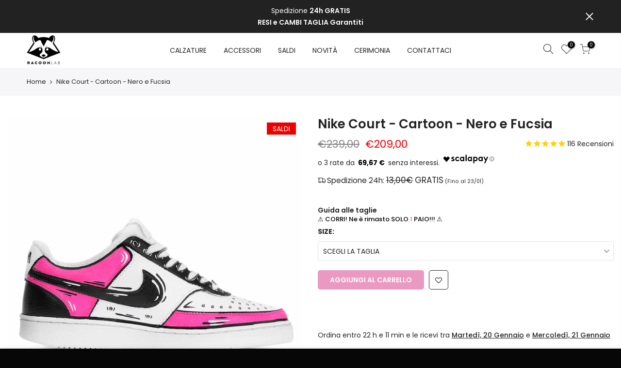

--- FILE ---
content_type: text/html; charset=utf-8
request_url: https://racoon-lab.it/products/nike-court-cartoon-nero-e-fucsia
body_size: 56054
content:
<!doctype html>
<html class="no-js" lang="it">
<head>

    
        <link rel="preload" href="//racoon-lab.it/cdn/shop/files/Nike-court-vision-rosa-nere-disegno-cartoon_EXT.jpg?v=1694089683">
    
        <link rel="preload" href="//racoon-lab.it/cdn/shop/files/Nike-court-cartoon-rosa-nere_INDS.jpg?v=1700126827">
    
        <link rel="preload" href="//racoon-lab.it/cdn/shop/files/Court-vision-cartoon-nero-fucsia_INT.jpg?v=1700126827">
    
        <link rel="preload" href="//racoon-lab.it/cdn/shop/files/Court-vision-cartoon-fucsia-nero.jpg?v=1700126827">
    
        <link rel="preload" href="//racoon-lab.it/cdn/shop/files/Nike-court-vision-cartoon-rosa-nere_BACK.jpg?v=1700126827">
    





    
    


        <script id="ecom-custom-js" async="async">
            
        </script><style>
    .ecom-cart-popup {
        display: grid;
        position: fixed;
        inset: 0;
        z-index: 9999999;
        align-content: center;
        padding: 5px;
        justify-content: center;
        align-items: center;
        justify-items: center;
    }

    .ecom-cart-popup::before {content: ' ';position: absolute;background: #e5e5e5b3;inset: 0;}
    .ecom-ajax-loading{
        cursor:not-allowed;
    pointer-events: none;
    opacity: 0.6;
    }


    #ecom-toast {
    visibility: hidden;
    max-width: 50px;
    min-height: 50px;
    margin: auto;
    background-color: #333;
    color: #fff;
    text-align: center;
    border-radius: 2px;
    position: fixed;
    z-index: 1;
    left: 0;
    right: 0;
    bottom: 30px;
    font-size: 17px;
    display: grid;
    grid-template-columns: 50px auto;
    align-items: center;
    justify-content: start;
    align-content: center;
    justify-items: start;
    }
    #ecom-toast.ecom-toast-show {
    visibility: visible;
    -webkit-animation: ecomFadein 0.5s, ecomExpand 0.5s 0.5s, ecomStay 3s 1s, ecomShrink 0.5s 2s, ecomFadeout 0.5s 2.5s;
    animation: ecomFadein 0.5s, ecomExpand 0.5s 0.5s, ecomStay 3s 1s, ecomShrink 0.5s 4s, ecomFadeout 0.5s 4.5s;
    }
    #ecom-toast #ecom-toast-icon {
    width: 50px;
    height: 100%;
    /* float: left; */
    /* padding-top: 16px; */
    /* padding-bottom: 16px; */
    box-sizing: border-box;
    background-color: #111;
    color: #fff;
    padding: 5px;
    }
    #ecom-toast .ecom-toast-icon-svg {
    width: 100%;
    height: 100%;
    display: block;
    position: relative;
    vertical-align: middle;
    margin: auto;
    text-align: center;
    /* padding: 5px; */
    }
    #ecom-toast #ecom-toast-desc {
    color: #fff;
    padding: 16px;
    overflow: hidden;
    white-space: nowrap;
    }

    @-webkit-keyframes ecomFadein {
    from {
        bottom: 0;
        opacity: 0;
    }
    to {
        bottom: 30px;
        opacity: 1;
    }
    }
    @keyframes fadein {
    from {
        bottom: 0;
        opacity: 0;
    }
    to {
        bottom: 30px;
        opacity: 1;
    }
    }
    @-webkit-keyframes ecomExpand {
    from {
        min-width: 50px;
    }
    to {
        min-width: var(--ecom-max-width);
    }
    }
    @keyframes ecomExpand {
    from {
        min-width: 50px;
    }
    to {
        min-width: var(--ecom-max-width);
    }
    }
    @-webkit-keyframes ecomStay {
    from {
        min-width: var(--ecom-max-width);
    }
    to {
        min-width: var(--ecom-max-width);
    }
    }
    @keyframes ecomStay {
    from {
        min-width: var(--ecom-max-width);
    }
    to {
        min-width: var(--ecom-max-width);
    }
    }
    @-webkit-keyframes ecomShrink {
    from {
        min-width: var(--ecom-max-width);
    }
    to {
        min-width: 50px;
    }
    }
    @keyframes ecomShrink {
    from {
        min-width: var(--ecom-max-width);
    }
    to {
        min-width: 50px;
    }
    }
    @-webkit-keyframes ecomFadeout {
    from {
        bottom: 30px;
        opacity: 1;
    }
    to {
        bottom: 60px;
        opacity: 0;
    }
    }
    @keyframes ecomFadeout {
    from {
        bottom: 30px;
        opacity: 1;
    }
    to {
        bottom: 60px;
        opacity: 0;
    }
    }
    </style>

    <script type="text/javascript" id="ecom-theme-helpers" async="async">
        window.EComposer = window.EComposer || {};
        (function(){this.configs = {"custom_code":{"enable_jquery":true,"custom_js":""},"instagram":null};
        
            this.customer = false;
        
            this.routes = {
                domain: 'https://racoon-lab.it',
                root_url: '/',
                collections_url: '/collections',
                all_products_collection_url: '/collections/all',
                cart_url:'/cart',
                cart_add_url:'/cart/add',
                cart_change_url:'/cart/change',
                cart_clear_url: '/cart/clear',
                cart_update_url: '/cart/update',
                product_recommendations_url: '/recommendations/products'
            };
            this.queryParams = {};
            if (window.location.search.length) {
                new URLSearchParams(window.location.search).forEach((value,key)=>{
                    this.queryParams[key] = value;
                })
            }
            this.money_format = "€{{amount_with_comma_separator}}",
            this.money_with_currency_format = "€{{amount_with_comma_separator}} EUR",
            this.formatMoney = function(t, e) {
                function n(t, e) {
                    return void 0 === t ? e : t
                }
                function o(t, e, o, i) {
                    if (e = n(e, 2),
                    o = n(o, ","),
                    i = n(i, "."),
                    isNaN(t) || null == t)
                        return 0;
                    var r = (t = (t / 100).toFixed(e)).split(".");
                    return r[0].replace(/(\d)(?=(\d\d\d)+(?!\d))/g, "$1" + o) + (r[1] ? i + r[1] : "")
                }
                "string" == typeof t && (t = t.replace(".", ""));
                var i = ""
                , r = /\{\{\s*(\w+)\s*\}\}/
                , a = e || this.money_format;
                switch (a.match(r)[1]) {
                case "amount":
                    i = o(t, 2);
                    break;
                case "amount_no_decimals":
                    i = o(t, 0);
                    break;
                case "amount_with_comma_separator":
                    i = o(t, 2, ".", ",");
                    break;
                case "amount_with_space_separator":
                    i = o(t, 2, " ", ",");
                    break;
                case "amount_with_period_and_space_separator":
                    i = o(t, 2, " ", ".");
                    break;
                case "amount_no_decimals_with_comma_separator":
                    i = o(t, 0, ".", ",");
                    break;
                case "amount_no_decimals_with_space_separator":
                    i = o(t, 0, " ");
                    break;
                case "amount_with_apostrophe_separator":
                    i = o(t, 2, "'", ".")
                }
                return a.replace(r, i)
            }
            this.resizeImage = function(t, r) {
                try {
                    if (t.indexOf('cdn.shopify.com') === -1)
                        return t;
                    if (!r || "original" == r ||  "full" == r || "master" == r)
                        return t;
                    var o = t.match(/\.(jpg|jpeg|gif|png|bmp|bitmap|tiff|tif)((\#[0-9a-z\-]+)?(\?v=.*)?)?$/igm);
                    if (null == o)
                        return null;
                    var i = t.split(o[0])
                    , x = o[0];
                    return i[0] + "_" + r + x;
                } catch (o) {
                    return t
                }
            },
            this.getProduct = function(handle){
            if(!handle)
            {
                return false;
            }
            let endpoint = this.routes.root_url + '/products/' + handle + '.js'
            if(window.ECOM_LIVE)
            {
                endpoint = '/shop/builder/ajax/ecom-proxy/products/' + handle;
            }
            return  window.fetch(endpoint,{
                headers: {
                'Content-Type' : 'application/json'
                }
            })
            .then(res=> res.json());

            }
        }).bind(window.EComposer)();
    </script>


<script src="https://cdn.ecomposer.app/vendors/js/jquery.min.js"  crossorigin="anonymous" referrerpolicy="no-referrer"></script>


  <meta charset="utf-8">
  <meta name="viewport" content="width=device-width, initial-scale=1, shrink-to-fit=no, user-scalable=no">
  <meta name="theme-color" content="#d53585">
  <meta name="format-detection" content="telephone=no">
  <link rel="canonical" href="https://racoon-lab.it/products/nike-court-cartoon-nero-e-fucsia">
  <link rel="prefetch" as="document" href="https://racoon-lab.it">
  <link rel="dns-prefetch" href="https://cdn.shopify.com" crossorigin>
  <link rel="preconnect" href="https://cdn.shopify.com" crossorigin>
  <link rel="preconnect" href="https://monorail-edge.shopifysvc.com"><link rel="dns-prefetch" href="https://fonts.googleapis.com" crossorigin>
    <link rel="preconnect" href="https://fonts.googleapis.com" crossorigin>
    <link rel="dns-prefetch" href="https://fonts.gstatic.com" crossorigin>
    <link rel="preconnect" href="https://fonts.gstatic.com" crossorigin><link rel="preload" as="style" href="//racoon-lab.it/cdn/shop/t/20/assets/pre_theme.min.css?v=45867039683432813351637012777">
  <link rel="preload" as="style" href="//racoon-lab.it/cdn/shop/t/20/assets/theme.css?enable_css_minification=1&v=157259923501093517431768170980"><title>Nike Court Cartoon - Rosa e Nere | Sped. GRATIS in 24h &ndash; Racoon Lab</title><meta name="description" content="Sneakers Nike Court Disegnate effetto Cartoon Rosa e Nere. Resi e cambi taglia garantiti | Paghi anche alla CONSEGNA o in 3 piccole rate | Scopri le Nike personalizzate più di tendenza by Racoon-LAB"><link rel="shortcut icon" type="image/png" href="//racoon-lab.it/cdn/shop/files/Racoon_Fav_cbfea782-a00a-4e0c-879c-f9e829c11f30_32x.png?v=1613780564"><!-- social-meta-tags.liquid --><meta name="keywords" content="Nike Court - Cartoon - Nero e Fucsia,Racoon Lab,racoon-lab.it"/><meta name="author" content="Racoon-LAB"><meta property="og:site_name" content="Racoon Lab">
<meta property="og:url" content="https://racoon-lab.it/products/nike-court-cartoon-nero-e-fucsia">
<meta property="og:title" content="Nike Court - Cartoon - Nero e Fucsia">
<meta property="og:type" content="og:product">
<meta property="og:description" content="Sneakers Nike Court Disegnate effetto Cartoon Rosa e Nere. Resi e cambi taglia garantiti | Paghi anche alla CONSEGNA o in 3 piccole rate | Scopri le Nike personalizzate più di tendenza by Racoon-LAB"><meta property="product:price:amount" content="209,00">
  <meta property="product:price:amount" content="EUR"><meta property="og:image" content="http://racoon-lab.it/cdn/shop/files/Nike-court-vision-rosa-nere-disegno-cartoon_EXT_1200x1200.jpg?v=1694089683"><meta property="og:image" content="http://racoon-lab.it/cdn/shop/files/Nike-court-cartoon-rosa-nere_INDS_1200x1200.jpg?v=1700126827"><meta property="og:image" content="http://racoon-lab.it/cdn/shop/files/Court-vision-cartoon-nero-fucsia_INT_1200x1200.jpg?v=1700126827"><meta property="og:image:secure_url" content="https://racoon-lab.it/cdn/shop/files/Nike-court-vision-rosa-nere-disegno-cartoon_EXT_1200x1200.jpg?v=1694089683"><meta property="og:image:secure_url" content="https://racoon-lab.it/cdn/shop/files/Nike-court-cartoon-rosa-nere_INDS_1200x1200.jpg?v=1700126827"><meta property="og:image:secure_url" content="https://racoon-lab.it/cdn/shop/files/Court-vision-cartoon-nero-fucsia_INT_1200x1200.jpg?v=1700126827"><meta name="twitter:site" content="@#"><meta name="twitter:card" content="summary_large_image">
<meta name="twitter:title" content="Nike Court - Cartoon - Nero e Fucsia">
<meta name="twitter:description" content="Sneakers Nike Court Disegnate effetto Cartoon Rosa e Nere. Resi e cambi taglia garantiti | Paghi anche alla CONSEGNA o in 3 piccole rate | Scopri le Nike personalizzate più di tendenza by Racoon-LAB">
<link href="//racoon-lab.it/cdn/shop/t/20/assets/pre_theme.min.css?v=45867039683432813351637012777" rel="stylesheet" type="text/css" media="all" /><link rel="preload" as="script" href="//racoon-lab.it/cdn/shop/t/20/assets/lazysizes.min.js?v=69261028471810094311637012759">
<link rel="preload" as="script" href="//racoon-lab.it/cdn/shop/t/20/assets/nt_vendor2.min.js?v=42422918620433123951637012770">
<script>document.documentElement.className = document.documentElement.className.replace('no-js', 'yes-js');const t_name = "product",designMode = false,t_cartCount = 0,ThemeNameT4='kalles',ThemeNameT42='ThemeIdT4Kalles',themeIDt4 = 120810405953,ck_hostname = 'kalles-niche-none',ThemeIdT4 = "true",SopEmlT4="servizioclienti@racoon-lab.it",ThemePuT4 = '#purchase_codet4',t_shop_currency = "EUR", t_moneyFormat = "€{{amount_with_comma_separator}}", t_cart_url = "\/cart",t_cartadd_url = "\/cart\/add",t_cartchange_url = "\/cart\/change", pr_re_url = "\/recommendations\/products"; try {var T4AgentNT = (navigator.userAgent.indexOf('Chrome-Lighthouse') == -1)}catch(err){var T4AgentNT = true} function onloadt4relcss(_this) {_this.onload=null;if(T4AgentNT){_this.rel='stylesheet'}} (function () {window.onpageshow = function() {if (performance.navigation.type === 2) {document.dispatchEvent(new CustomEvent('cart:refresh'))} }; })();
var T4stt_str = { 
  "PleaseChoosePrOptions":"Selezionare le opzioni del prodotto prima di aggiungere il prodotto al carrello.", 
  "will_not_ship":"Non spediremo fino al ",
  "will_stock_after":"Torneranno disponibili dal \u003cspan class=\"jsnt\"\u003e{{date}}\u003c\/span\u003e",
  "replace_item_atc":"Translation missing: it.products.product.replace_item_atc",
  "replace_item_pre":"Translation missing: it.products.product.replace_item_pre",
  "added_to_cart": "Il prodotto è stato aggiunto al carrello.",
  "view_cart": "Carrello",
  "continue_shopping": "Continua lo shopping",
  "save_js":"-[sale]%","bannerCountdown":"%D giorni %H:%M:%S",
  "prItemCountdown":"%D Giorni %H:%M:%S",
  "countdown_days":"gg",
  "countdown_hours":"h",
  "countdown_mins":"min",
  "countdown_sec":"sec",
  "multiple_rates": "We found [number_of_rates] shipping rates available for [address], starting at [rate].",
  "one_rate": "We found one shipping rate available for [address].",
  "no_rates": "Ci dispiace, non spediamo in questa destinazione.",
  "rate_value": "[rate_title] at [rate]",
  "agree_checkout": "È necessario concordare con i termini e le condizioni di vendita per il check out.",
  "added_text_cp":"Confronta prodotti"
};
</script>
<link rel="preload" href="//racoon-lab.it/cdn/shop/t/20/assets/style.min.css?v=68797682733851349511669947075" as="style" onload="onloadt4relcss(this)"><link href="//racoon-lab.it/cdn/shop/t/20/assets/theme.css?enable_css_minification=1&amp;v=157259923501093517431768170980" rel="stylesheet" type="text/css" media="all" /><link rel="preload" href="https://fonts.googleapis.com/css?family=Poppins:300,300i,400,400i,500,500i,600,600i,700,700i,800,800i|Libre+Baskerville:300,300i,400,400i,500,500i&display=swap" as="style" onload="onloadt4relcss(this)"><link id="sett_clt4" rel="preload" href="//racoon-lab.it/cdn/shop/t/20/assets/sett_cl.css?enable_css_minification=1&v=17951003308697425571637504999" as="style" onload="onloadt4relcss(this)"><link rel="preload" href="//racoon-lab.it/cdn/shop/t/20/assets/line-awesome.min.css?v=36930450349382045261637012762" as="style" onload="onloadt4relcss(this)">
<script id="js_lzt4" src="//racoon-lab.it/cdn/shop/t/20/assets/lazysizes.min.js?v=69261028471810094311637012759" defer="defer"></script>
<script src="//racoon-lab.it/cdn/shop/t/20/assets/nt_vendor2.min.js?v=42422918620433123951637012770" defer="defer" id="js_ntt4"
  data-theme='//racoon-lab.it/cdn/shop/t/20/assets/nt_theme.min.js?v=25734958287274646971637012769'
  data-stt='//racoon-lab.it/cdn/shop/t/20/assets/nt_settings.js?enable_js_minification=1&v=13221059117060889631720724237'
  data-cat='//racoon-lab.it/cdn/shop/t/20/assets/cat.min.js?v=122579638177445080711637012729' 
  data-sw='//racoon-lab.it/cdn/shop/t/20/assets/swatch.min.js?v=178137363649540200771637012796'
  data-prjs='//racoon-lab.it/cdn/shop/t/20/assets/produc.min.js?v=66856717831304081821637012778' 
  data-mail='//racoon-lab.it/cdn/shop/t/20/assets/platform_mail.min.js?v=120104920183136925081637012776'
  data-my='//racoon-lab.it/cdn/shop/t/20/assets/my.js?v=111603181540343972631637012765' data-cusp='//racoon-lab.it/cdn/shop/t/20/assets/my.js?v=111603181540343972631637012765' data-cur='//racoon-lab.it/cdn/shop/t/20/assets/my.js?v=111603181540343972631637012765' data-mdl='//racoon-lab.it/cdn/shop/t/20/assets/module.min.js?v=72712877271928395091637012764'
  data-map='//racoon-lab.it/cdn/shop/t/20/assets/maplace.min.js?v=123640464312137447171637012762'
  data-time='//racoon-lab.it/cdn/shop/t/20/assets/spacetime.min.js?v=9691'
  data-ins='//racoon-lab.it/cdn/shop/t/20/assets/nt_instagram.min.js?v=139140391247222617321637012767'
  data-user='//racoon-lab.it/cdn/shop/t/20/assets/interactable.min.js?v=131343888243074368221637012746'
  data-add='//s7.addthis.com/js/300/addthis_widget.js#pubid=ra-56efaa05a768bd19'
  data-klaviyo='//www.klaviyo.com/media/js/public/klaviyo_subscribe.js'
  data-font='iconKalles , fakalles , Pe-icon-7-stroke , Font Awesome 5 Free:n9'
  data-fm='Poppins'
  data-spcmn='//racoon-lab.it/cdn/shopifycloud/storefront/assets/themes_support/shopify_common-5f594365.js'
  data-cust='//racoon-lab.it/cdn/shop/t/20/assets/customerclnt.min.js?v=3252781937110261681637012733'
  data-cusjs='//racoon-lab.it/cdn/shop/t/20/assets/custom.js?enable_js_minification=1&v=177580584354699808281766322281'
  data-desadm='//racoon-lab.it/cdn/shop/t/20/assets/des_adm.min.js?v=34508982287425259161637012735'
  data-otherryv='//racoon-lab.it/cdn/shop/t/20/assets/reviewOther.js?enable_js_minification=1&v=72029929378534401331637012788'></script><script>window.performance && window.performance.mark && window.performance.mark('shopify.content_for_header.start');</script><meta name="google-site-verification" content="h9rzGkK_WjAWtn7UOhP70Bta8Gq_8U84yV2eaAIg2EU">
<meta id="shopify-digital-wallet" name="shopify-digital-wallet" content="/3380969584/digital_wallets/dialog">
<meta name="shopify-checkout-api-token" content="8c9b0ab09cff614fefedf9b1e6f23fb2">
<meta id="in-context-paypal-metadata" data-shop-id="3380969584" data-venmo-supported="false" data-environment="production" data-locale="it_IT" data-paypal-v4="true" data-currency="EUR">
<link rel="alternate" type="application/json+oembed" href="https://racoon-lab.it/products/nike-court-cartoon-nero-e-fucsia.oembed">
<script async="async" src="/checkouts/internal/preloads.js?locale=it-IT"></script>
<script id="apple-pay-shop-capabilities" type="application/json">{"shopId":3380969584,"countryCode":"IT","currencyCode":"EUR","merchantCapabilities":["supports3DS"],"merchantId":"gid:\/\/shopify\/Shop\/3380969584","merchantName":"Racoon Lab","requiredBillingContactFields":["postalAddress","email"],"requiredShippingContactFields":["postalAddress","email"],"shippingType":"shipping","supportedNetworks":["visa","maestro","masterCard","amex"],"total":{"type":"pending","label":"Racoon Lab","amount":"1.00"},"shopifyPaymentsEnabled":true,"supportsSubscriptions":true}</script>
<script id="shopify-features" type="application/json">{"accessToken":"8c9b0ab09cff614fefedf9b1e6f23fb2","betas":["rich-media-storefront-analytics"],"domain":"racoon-lab.it","predictiveSearch":true,"shopId":3380969584,"locale":"it"}</script>
<script>var Shopify = Shopify || {};
Shopify.shop = "racoon-lab.myshopify.com";
Shopify.locale = "it";
Shopify.currency = {"active":"EUR","rate":"1.0"};
Shopify.country = "IT";
Shopify.theme = {"name":"Kalles 2.7.3 (LIVE)","id":120810405953,"schema_name":"Kalles","schema_version":"2.7.3","theme_store_id":null,"role":"main"};
Shopify.theme.handle = "null";
Shopify.theme.style = {"id":null,"handle":null};
Shopify.cdnHost = "racoon-lab.it/cdn";
Shopify.routes = Shopify.routes || {};
Shopify.routes.root = "/";</script>
<script type="module">!function(o){(o.Shopify=o.Shopify||{}).modules=!0}(window);</script>
<script>!function(o){function n(){var o=[];function n(){o.push(Array.prototype.slice.apply(arguments))}return n.q=o,n}var t=o.Shopify=o.Shopify||{};t.loadFeatures=n(),t.autoloadFeatures=n()}(window);</script>
<script id="shop-js-analytics" type="application/json">{"pageType":"product"}</script>
<script defer="defer" async type="module" src="//racoon-lab.it/cdn/shopifycloud/shop-js/modules/v2/client.init-shop-cart-sync_B0kkjBRt.it.esm.js"></script>
<script defer="defer" async type="module" src="//racoon-lab.it/cdn/shopifycloud/shop-js/modules/v2/chunk.common_AgTufRUD.esm.js"></script>
<script type="module">
  await import("//racoon-lab.it/cdn/shopifycloud/shop-js/modules/v2/client.init-shop-cart-sync_B0kkjBRt.it.esm.js");
await import("//racoon-lab.it/cdn/shopifycloud/shop-js/modules/v2/chunk.common_AgTufRUD.esm.js");

  window.Shopify.SignInWithShop?.initShopCartSync?.({"fedCMEnabled":true,"windoidEnabled":true});

</script>
<script>(function() {
  var isLoaded = false;
  function asyncLoad() {
    if (isLoaded) return;
    isLoaded = true;
    var urls = ["\/\/code.tidio.co\/m7lo1vgmkjzbcbv2t1nvkrwpvoufzmbq.js?shop=racoon-lab.myshopify.com","https:\/\/d23dclunsivw3h.cloudfront.net\/redirect-app.js?shop=racoon-lab.myshopify.com","https:\/\/cdn.shopify.com\/s\/files\/1\/0184\/4255\/1360\/files\/quicklink.min.js?391\u0026shop=racoon-lab.myshopify.com","https:\/\/cdn.pushowl.com\/latest\/sdks\/pushowl-shopify.js?subdomain=racoon-lab\u0026environment=production\u0026guid=9b1d6edf-4a26-4fdf-aa90-4c08706ecb16\u0026shop=racoon-lab.myshopify.com"];
    for (var i = 0; i < urls.length; i++) {
      var s = document.createElement('script');
      s.type = 'text/javascript';
      s.async = true;
      s.src = urls[i];
      var x = document.getElementsByTagName('script')[0];
      x.parentNode.insertBefore(s, x);
    }
  };
  if(window.attachEvent) {
    window.attachEvent('onload', asyncLoad);
  } else {
    window.addEventListener('load', asyncLoad, false);
  }
})();</script>
<script id="__st">var __st={"a":3380969584,"offset":3600,"reqid":"548fe08a-f610-4989-bacc-2fb130f665b5-1768744130","pageurl":"racoon-lab.it\/products\/nike-court-cartoon-nero-e-fucsia","u":"4d2ac0585f03","p":"product","rtyp":"product","rid":8692518486348};</script>
<script>window.ShopifyPaypalV4VisibilityTracking = true;</script>
<script id="captcha-bootstrap">!function(){'use strict';const t='contact',e='account',n='new_comment',o=[[t,t],['blogs',n],['comments',n],[t,'customer']],c=[[e,'customer_login'],[e,'guest_login'],[e,'recover_customer_password'],[e,'create_customer']],r=t=>t.map((([t,e])=>`form[action*='/${t}']:not([data-nocaptcha='true']) input[name='form_type'][value='${e}']`)).join(','),a=t=>()=>t?[...document.querySelectorAll(t)].map((t=>t.form)):[];function s(){const t=[...o],e=r(t);return a(e)}const i='password',u='form_key',d=['recaptcha-v3-token','g-recaptcha-response','h-captcha-response',i],f=()=>{try{return window.sessionStorage}catch{return}},m='__shopify_v',_=t=>t.elements[u];function p(t,e,n=!1){try{const o=window.sessionStorage,c=JSON.parse(o.getItem(e)),{data:r}=function(t){const{data:e,action:n}=t;return t[m]||n?{data:e,action:n}:{data:t,action:n}}(c);for(const[e,n]of Object.entries(r))t.elements[e]&&(t.elements[e].value=n);n&&o.removeItem(e)}catch(o){console.error('form repopulation failed',{error:o})}}const l='form_type',E='cptcha';function T(t){t.dataset[E]=!0}const w=window,h=w.document,L='Shopify',v='ce_forms',y='captcha';let A=!1;((t,e)=>{const n=(g='f06e6c50-85a8-45c8-87d0-21a2b65856fe',I='https://cdn.shopify.com/shopifycloud/storefront-forms-hcaptcha/ce_storefront_forms_captcha_hcaptcha.v1.5.2.iife.js',D={infoText:'Protetto da hCaptcha',privacyText:'Privacy',termsText:'Termini'},(t,e,n)=>{const o=w[L][v],c=o.bindForm;if(c)return c(t,g,e,D).then(n);var r;o.q.push([[t,g,e,D],n]),r=I,A||(h.body.append(Object.assign(h.createElement('script'),{id:'captcha-provider',async:!0,src:r})),A=!0)});var g,I,D;w[L]=w[L]||{},w[L][v]=w[L][v]||{},w[L][v].q=[],w[L][y]=w[L][y]||{},w[L][y].protect=function(t,e){n(t,void 0,e),T(t)},Object.freeze(w[L][y]),function(t,e,n,w,h,L){const[v,y,A,g]=function(t,e,n){const i=e?o:[],u=t?c:[],d=[...i,...u],f=r(d),m=r(i),_=r(d.filter((([t,e])=>n.includes(e))));return[a(f),a(m),a(_),s()]}(w,h,L),I=t=>{const e=t.target;return e instanceof HTMLFormElement?e:e&&e.form},D=t=>v().includes(t);t.addEventListener('submit',(t=>{const e=I(t);if(!e)return;const n=D(e)&&!e.dataset.hcaptchaBound&&!e.dataset.recaptchaBound,o=_(e),c=g().includes(e)&&(!o||!o.value);(n||c)&&t.preventDefault(),c&&!n&&(function(t){try{if(!f())return;!function(t){const e=f();if(!e)return;const n=_(t);if(!n)return;const o=n.value;o&&e.removeItem(o)}(t);const e=Array.from(Array(32),(()=>Math.random().toString(36)[2])).join('');!function(t,e){_(t)||t.append(Object.assign(document.createElement('input'),{type:'hidden',name:u})),t.elements[u].value=e}(t,e),function(t,e){const n=f();if(!n)return;const o=[...t.querySelectorAll(`input[type='${i}']`)].map((({name:t})=>t)),c=[...d,...o],r={};for(const[a,s]of new FormData(t).entries())c.includes(a)||(r[a]=s);n.setItem(e,JSON.stringify({[m]:1,action:t.action,data:r}))}(t,e)}catch(e){console.error('failed to persist form',e)}}(e),e.submit())}));const S=(t,e)=>{t&&!t.dataset[E]&&(n(t,e.some((e=>e===t))),T(t))};for(const o of['focusin','change'])t.addEventListener(o,(t=>{const e=I(t);D(e)&&S(e,y())}));const B=e.get('form_key'),M=e.get(l),P=B&&M;t.addEventListener('DOMContentLoaded',(()=>{const t=y();if(P)for(const e of t)e.elements[l].value===M&&p(e,B);[...new Set([...A(),...v().filter((t=>'true'===t.dataset.shopifyCaptcha))])].forEach((e=>S(e,t)))}))}(h,new URLSearchParams(w.location.search),n,t,e,['guest_login'])})(!0,!0)}();</script>
<script integrity="sha256-4kQ18oKyAcykRKYeNunJcIwy7WH5gtpwJnB7kiuLZ1E=" data-source-attribution="shopify.loadfeatures" defer="defer" src="//racoon-lab.it/cdn/shopifycloud/storefront/assets/storefront/load_feature-a0a9edcb.js" crossorigin="anonymous"></script>
<script data-source-attribution="shopify.dynamic_checkout.dynamic.init">var Shopify=Shopify||{};Shopify.PaymentButton=Shopify.PaymentButton||{isStorefrontPortableWallets:!0,init:function(){window.Shopify.PaymentButton.init=function(){};var t=document.createElement("script");t.src="https://racoon-lab.it/cdn/shopifycloud/portable-wallets/latest/portable-wallets.it.js",t.type="module",document.head.appendChild(t)}};
</script>
<script data-source-attribution="shopify.dynamic_checkout.buyer_consent">
  function portableWalletsHideBuyerConsent(e){var t=document.getElementById("shopify-buyer-consent"),n=document.getElementById("shopify-subscription-policy-button");t&&n&&(t.classList.add("hidden"),t.setAttribute("aria-hidden","true"),n.removeEventListener("click",e))}function portableWalletsShowBuyerConsent(e){var t=document.getElementById("shopify-buyer-consent"),n=document.getElementById("shopify-subscription-policy-button");t&&n&&(t.classList.remove("hidden"),t.removeAttribute("aria-hidden"),n.addEventListener("click",e))}window.Shopify?.PaymentButton&&(window.Shopify.PaymentButton.hideBuyerConsent=portableWalletsHideBuyerConsent,window.Shopify.PaymentButton.showBuyerConsent=portableWalletsShowBuyerConsent);
</script>
<script data-source-attribution="shopify.dynamic_checkout.cart.bootstrap">document.addEventListener("DOMContentLoaded",(function(){function t(){return document.querySelector("shopify-accelerated-checkout-cart, shopify-accelerated-checkout")}if(t())Shopify.PaymentButton.init();else{new MutationObserver((function(e,n){t()&&(Shopify.PaymentButton.init(),n.disconnect())})).observe(document.body,{childList:!0,subtree:!0})}}));
</script>
<link id="shopify-accelerated-checkout-styles" rel="stylesheet" media="screen" href="https://racoon-lab.it/cdn/shopifycloud/portable-wallets/latest/accelerated-checkout-backwards-compat.css" crossorigin="anonymous">
<style id="shopify-accelerated-checkout-cart">
        #shopify-buyer-consent {
  margin-top: 1em;
  display: inline-block;
  width: 100%;
}

#shopify-buyer-consent.hidden {
  display: none;
}

#shopify-subscription-policy-button {
  background: none;
  border: none;
  padding: 0;
  text-decoration: underline;
  font-size: inherit;
  cursor: pointer;
}

#shopify-subscription-policy-button::before {
  box-shadow: none;
}

      </style>

<script>window.performance && window.performance.mark && window.performance.mark('shopify.content_for_header.end');</script>
  
  
  <!-- ALE SAP CODICE AGGIUNTO Monster UPSELL -->
   
  
<script type="application/ld+json" class="richsnippets">
          {
            "@context": "https://schema.org",
            "@id": "https:\/\/racoon-lab.it\/products\/nike-court-cartoon-nero-e-fucsia#product",
            "@type": "Product",
            "brand": {
              "@type": "Brand",
              "name": "Nike"
            },
            "sku":"NCV-W-PKFLUO-K-CRT-LCRT",
            "mpn":8692518486348,
            "description": "Nike Court disegnate a mano effetto fumetto\nCARATTERISTICHE:\n\nTomaia in ecopelle bianca\n\nDisegnate a mano con colori indelebili\n\nLacci effetto Cartoon\n\n\nSneakers Nike Cartoon per uno stile di tendenza\nVero e proprio \"must have\" di questa stagione, l'effetto cartoon rappresenta l'ultima tendenza degli outfit street più originali.I nostri artisti hanno scelto le Nike Court Vision come tela da dipingere a pennello per realizzare un elemento di stile e rendere i tuoi outfit unici ed invidiati da tutti.\nFALLE COME LE VUOI TU!\nLe preferisci di un colore diverso ?Raccontaci le modifiche e personalizzazioni che faresti al modello in foto per renderle ancora più tue; saremo felici di soddisfare ogni tua richiesta!\nVuoi le tue iniziali sulla scarpa?Indicacelo in chat o via mail, è GRATIS!\nESEMPLARI UNICI\nLe tue scarpe personalizzate saranno confezionate in Italia, a mano, da artigiani qualificati utilizzando esclusivamente scarpe Nike originali e materiali accuratamente selezionati sul territorio italiano ed Europeo.\nGrazie alla sapiente lavorazione dei materiali, garantiamo la tenuta e l’originalità di tutti i nostri modelli.\nImperfezioni, piccole differenze dalle immagini pubblicate o usure dovute all'utilizzo vanno considerate caratteristiche proprie di questo articolo e della lavorazione artigianale.",
            "url": "https:\/\/racoon-lab.it\/products\/nike-court-cartoon-nero-e-fucsia",
            "name": "Nike Court - Cartoon - Nero e Fucsia","image": [
                "https://racoon-lab.it/cdn/shop/files/Nike-court-vision-rosa-nere-disegno-cartoon_EXT_1100x.jpg?v=1694089683",
                "https://racoon-lab.it/cdn/shop/files/Nike-court-vision-rosa-nere-disegno-cartoon_EXT_1024x.jpg?v=1694089683",
                "https://racoon-lab.it/cdn/shop/files/Nike-court-vision-rosa-nere-disegno-cartoon_EXT_768x.jpg?v=1694089683"
            ],
            "itemCondition": "http://schema.org/NewCondition",
              "offers" : [
              {
                  "@type" : "Offer" ,
                  "priceCurrency" : "EUR",
                  
				  
                  "price" : "209.00",
                  
                  "priceValidUntil": "2026-04-18",
                  
                  "availability" : "http://schema.org/InStock",
                  
                  
                  "itemCondition": "http://schema.org/NewCondition",
                  

                  "sku": "NCV-W-PKFLUO-K-CRT-LCRT",

                  "name": "36" ,"url" : "https://racoon-lab.it/products/nike-court-cartoon-nero-e-fucsia?variant=47083515511116" ,
                  "seller" : {
                      "@type" : "Organization" ,
                      "name" : "Racoon Lab"
                  }
              },
              {
                  "@type" : "Offer" ,
                  "priceCurrency" : "EUR",
                  
				  
                  "price" : "209.00",
                  
                  "priceValidUntil": "2026-04-18",
                  
                  "availability" : "http://schema.org/InStock",
                  
                  
                  "itemCondition": "http://schema.org/NewCondition",
                  

                  "sku": "NCV-W-PKFLUO-K-CRT-LCRT",

                  "name": "36.5" ,"url" : "https://racoon-lab.it/products/nike-court-cartoon-nero-e-fucsia?variant=47083515543884" ,
                  "seller" : {
                      "@type" : "Organization" ,
                      "name" : "Racoon Lab"
                  }
              },
              {
                  "@type" : "Offer" ,
                  "priceCurrency" : "EUR",
                  
				  
                  "price" : "209.00",
                  
                  "priceValidUntil": "2026-04-18",
                  
                  "availability" : "http://schema.org/InStock",
                  
                  
                  "itemCondition": "http://schema.org/NewCondition",
                  

                  "sku": "NCV-W-PKFLUO-K-CRT-LCRT",

                  "name": "37.5" ,"url" : "https://racoon-lab.it/products/nike-court-cartoon-nero-e-fucsia?variant=47083515576652" ,
                  "seller" : {
                      "@type" : "Organization" ,
                      "name" : "Racoon Lab"
                  }
              },
              {
                  "@type" : "Offer" ,
                  "priceCurrency" : "EUR",
                  
				  
                  "price" : "209.00",
                  
                  "priceValidUntil": "2026-04-18",
                  
                  "availability" : "http://schema.org/InStock",
                  
                  
                  "itemCondition": "http://schema.org/NewCondition",
                  

                  "sku": "NCV-W-PKFLUO-K-CRT-LCRT",

                  "name": "38" ,"url" : "https://racoon-lab.it/products/nike-court-cartoon-nero-e-fucsia?variant=47083515609420" ,
                  "seller" : {
                      "@type" : "Organization" ,
                      "name" : "Racoon Lab"
                  }
              },
              {
                  "@type" : "Offer" ,
                  "priceCurrency" : "EUR",
                  
				  
                  "price" : "209.00",
                  
                  "priceValidUntil": "2026-04-18",
                  
                  "availability" : "http://schema.org/InStock",
                  
                  
                  "itemCondition": "http://schema.org/NewCondition",
                  

                  "sku": "NCV-W-PKFLUO-K-CRT-LCRT",

                  "name": "38.5" ,"url" : "https://racoon-lab.it/products/nike-court-cartoon-nero-e-fucsia?variant=47083515642188" ,
                  "seller" : {
                      "@type" : "Organization" ,
                      "name" : "Racoon Lab"
                  }
              },
              {
                  "@type" : "Offer" ,
                  "priceCurrency" : "EUR",
                  
				  
                  "price" : "209.00",
                  
                  "priceValidUntil": "2026-04-18",
                  
                  "availability" : "http://schema.org/InStock",
                  
                  
                  "itemCondition": "http://schema.org/NewCondition",
                  

                  "sku": "NCV-W-PKFLUO-K-CRT-LCRT",

                  "name": "39" ,"url" : "https://racoon-lab.it/products/nike-court-cartoon-nero-e-fucsia?variant=47083515674956" ,
                  "seller" : {
                      "@type" : "Organization" ,
                      "name" : "Racoon Lab"
                  }
              },
              {
                  "@type" : "Offer" ,
                  "priceCurrency" : "EUR",
                  
				  
                  "price" : "209.00",
                  
                  "priceValidUntil": "2026-04-18",
                  
                  "availability" : "http://schema.org/InStock",
                  
                  
                  "itemCondition": "http://schema.org/NewCondition",
                  

                  "sku": "NCV-W-PKFLUO-K-CRT-LCRT",

                  "name": "40" ,"url" : "https://racoon-lab.it/products/nike-court-cartoon-nero-e-fucsia?variant=47083515707724" ,
                  "seller" : {
                      "@type" : "Organization" ,
                      "name" : "Racoon Lab"
                  }
              },
              {
                  "@type" : "Offer" ,
                  "priceCurrency" : "EUR",
                  
				  
                  "price" : "209.00",
                  
                  "priceValidUntil": "2026-04-18",
                  
                  "availability" : "http://schema.org/InStock",
                  
                  
                  "itemCondition": "http://schema.org/NewCondition",
                  

                  "sku": "NCV-W-PKFLUO-K-CRT-LCRT",

                  "name": "40.5" ,"url" : "https://racoon-lab.it/products/nike-court-cartoon-nero-e-fucsia?variant=48400417390924" ,
                  "seller" : {
                      "@type" : "Organization" ,
                      "name" : "Racoon Lab"
                  }
              },
              {
                  "@type" : "Offer" ,
                  "priceCurrency" : "EUR",
                  
				  
                  "price" : "209.00",
                  
                  "priceValidUntil": "2026-04-18",
                  
                  "availability" : "http://schema.org/InStock",
                  
                  
                  "itemCondition": "http://schema.org/NewCondition",
                  

                  "sku": "NCV-W-PKFLUO-K-CRT-LCRT",

                  "name": "41" ,"url" : "https://racoon-lab.it/products/nike-court-cartoon-nero-e-fucsia?variant=48400422011212" ,
                  "seller" : {
                      "@type" : "Organization" ,
                      "name" : "Racoon Lab"
                  }
              }
              
              ]}
        </script>

        
        <script type="application/ld+json" class="richsnippets">
              {
              "@context": "https://schema.org/",
              "@graph": [
                {
                  "@context": "https://schema.org/",
                  "@type": "BreadcrumbList",
                  "itemListElement": [
                    {
                      "@type": "ListItem",
                      "position": "1",
                      "item": {
                        "name": "Home",
                        "@id": "https:\/\/racoon-lab.it"
                      }
                    },
                    
                       {
                          "@type": "ListItem",
                          "position": "2",
                          "item": {
                            "@id": "https:\/\/racoon-lab.it\/products\/nike-court-cartoon-nero-e-fucsia",
                            "name": "Nike Court - Cartoon - Nero e Fucsia",
                            "url": "https:\/\/racoon-lab.it\/products\/nike-court-cartoon-nero-e-fucsia"
                          }
                        }
                    
                  ]
                }
             ]
            }
            </script>
<script>
document.addEventListener("DOMContentLoaded",function(e){!function(){if("undefined"!=typeof MutationObserver){new MutationObserver(function(e,t){if(null!==document.querySelector("#stamped-main-widget .stamped-container"))return function(){var e=document.querySelector('#stamped-main-widget .stamped-container .stamped-header meta[itemprop="ratingValue"]').content,t=document.querySelector('#stamped-main-widget .stamped-container .stamped-header meta[itemprop="reviewCount"]').content,n=document.createElement("script");n.type="application/ld+json",n.classList.add("richsnippets");var a='{"@context": "https://schema.org","@id": "https:\/\/racoon-lab.it\/products\/nike-court-cartoon-nero-e-fucsia#product","@type": "Product","aggregateRating": {"@type": "AggregateRating","description": "Reviews for Nike Court - Cartoon - Nero e Fucsia","ratingValue": "'+e+'","reviewCount": "'+t+'"},"review": {"@type": "Review","reviewRating": {"@type": "Rating","ratingValue": "'+e+'","bestRating": "5"},"author": {"@type": "Organization","name": "Racoon Lab"}}}';n.innerHTML=a,document.body.appendChild(n)}(),void t.disconnect()}).observe(document.body,{childList:!0,subtree:!0})}}()});
</script>
<script>
document.addEventListener("DOMContentLoaded",function(t){(function(){if(typeof MutationObserver==="undefined"){return}var n=function(){var t=document.querySelectorAll("[itemtype]");for(var e=0,n=t.length;e<n;e++){var r=t[e];r.removeAttribute("itemtype");r.removeAttribute("itemscope");r.removeAttribute("itemprop")}var i=document.querySelectorAll('script[type="application/ld+json"]');for(var e=0,n=i.length;e<n;e++){var r=i[e];if(!r.classList.contains("richsnippets")){r.remove()}}};var t=new MutationObserver(function(t,e){n();e.disconnect();return});t.observe(document.getElementsByTagName("body")[0],{childList:true,subtree:true})})()});
</script>

 <!-- ALE SAP CODICE AGGIUNTO Rich Snippets -->


  <!-- ALE SAP CODICE AGGIUNTO TRENGO 
  <script type="text/javascript">   
    window.Trengo = window.Trengo || {};
    window.Trengo.key = 'nqnHYrES7NNW2U7lYAxn';
    (function(d, script, t) {
      script = d.createElement('script');
      script.type = 'text/javascript';
      script.async = true;
      script.src = 'https://cdn.widget.trengo.eu/embed.js';
      d.getElementsByTagName('head')[0].appendChild(script);
    }(document));
  </script>
  
 -->

<!-- Felice import datalayer -->

    <script>  
  (function() {

      class Lucrative_DataLayer {
        constructor() {
         
          
          // use a prefix of events name
          this.eventPrefix = 'FC_';

          //Keep the value false to get non-formatted product ID
          this.formattedItemId = true; 

          // data schema
          this.dataSchema = {
            ecommerce: {
                show: true
            },
            dynamicRemarketing: {
                show: false,
                business_vertical: 'retail'
            }
          }

          // add to wishlist selectors
          this.addToWishListSelectors = {
            'addWishListIcon': '.wishlistadd',
            'gridItemSelector': '',
            'productLinkSelector': 'a[href*="/products/"]'
          }

          // quick view selectors
          this.quickViewSelector = {
            'quickViewElement': '',
            'gridItemSelector': '',
            'productLinkSelector': 'a[href*="/products/"]'
          }

          // mini cart button selector
          this.miniCartButton = [
            'a[href="/cart"]', 
          ];
          this.miniCartAppersOn = 'click';


          // begin checkout buttons/links selectors
          this.beginCheckoutButtons = [
            'input[name="checkout"]',
            'button[name="checkout"]',
            'a[href="/checkout"]',
            '.additional-checkout-buttons',
          ];

          // direct checkout button selector
          this.shopifyDirectCheckoutButton = [
            '.shopify-payment-button'
          ]

          //Keep the value true if Add to Cart redirects to the cart page
          this.isAddToCartRedirect = true;
          
          // keep the value false if cart items increment/decrement/remove refresh page 
          this.isAjaxCartIncrementDecrement = true;
          

          // Caution: Do not modify anything below this line, as it may result in it not functioning correctly.
          this.cart = {"note":null,"attributes":{},"original_total_price":0,"total_price":0,"total_discount":0,"total_weight":0.0,"item_count":0,"items":[],"requires_shipping":false,"currency":"EUR","items_subtotal_price":0,"cart_level_discount_applications":[],"checkout_charge_amount":0}
          this.countryCode = "IT";
          this.collectData();  
          this.storeURL = "https://racoon-lab.it";
          localStorage.setItem('shopCountryCode', this.countryCode);
        }

        updateCart() {
          fetch("/cart.js")
          .then((response) => response.json())
          .then((data) => {
            this.cart = data;
          });
        }

       debounce(delay) {         
          let timeoutId;
          return function(func) {
            const context = this;
            const args = arguments;
            
            clearTimeout(timeoutId);
            
            timeoutId = setTimeout(function() {
              func.apply(context, args);
            }, delay);
          };
        }

        collectData() { 
            this.customerData();
            this.ajaxRequestData();
            this.searchPageData();
            this.miniCartData();
            this.beginCheckoutData();
  
            
  
            
              this.productSinglePage();
            
  
            
            
            this.addToWishListData();
            this.quickViewData();
            this.formData();
            this.phoneClickData();
            this.emailClickData();
        }        

        //logged in customer data 
        customerData() {
            const currentUser = {};
            

            if (currentUser.email) {
              currentUser.hash_email = "e3b0c44298fc1c149afbf4c8996fb92427ae41e4649b934ca495991b7852b855"
            }

            if (currentUser.phone) {
              currentUser.hash_phone = "e3b0c44298fc1c149afbf4c8996fb92427ae41e4649b934ca495991b7852b855"
            }

            window.dataLayer = window.dataLayer || [];
            dataLayer.push({
              customer: currentUser
            });
        }

        // add_to_cart, remove_from_cart, search
        ajaxRequestData() {
          const self = this;
          
          // handle non-ajax add to cart
          if(this.isAddToCartRedirect) {
            document.addEventListener('submit', function(event) {
              const addToCartForm = event.target.closest('form[action="/cart/add"]');
              if(addToCartForm) {
                event.preventDefault();
                
                const formData = new FormData(addToCartForm);
            
                fetch(window.Shopify.routes.root + 'cart/add.js', {
                  method: 'POST',
                  body: formData
                })
                .then(response => {
                    window.location.href = "/cart";
                })
                .catch((error) => {
                  console.error('Error:', error);
                });
              }
            });
          }
          
          // fetch
          let originalFetch = window.fetch;
          let debounce = this.debounce(800);
          
          window.fetch = function () {
            return originalFetch.apply(this, arguments).then((response) => {
              if (response.ok) {
                let cloneResponse = response.clone();
                let requestURL = arguments[0];
                
                if(/.*\/search\/?.*\?.*q=.+/.test(requestURL) && !requestURL.includes('&requestFrom=uldt')) {   
                  const queryString = requestURL.split('?')[1];
                  const urlParams = new URLSearchParams(queryString);
                  const search_term = urlParams.get("q");

                  debounce(function() {
                    fetch(`${self.storeURL}/search/suggest.json?q=${search_term}&resources[type]=product&requestFrom=uldt`)
                      .then(res => res.json())
                      .then(function(data) {
                            const products = data.resources.results.products;
                            if(products.length) {
                              const fetchRequests = products.map(product =>
                                fetch(`${self.storeURL}/${product.url.split('?')[0]}.js`)
                                  .then(response => response.json())
                                  .catch(error => console.error('Error fetching:', error))
                              );

                              Promise.all(fetchRequests)
                                .then(products => {
                                    const items = products.map((product) => {
                                      return {
                                        product_id: product.id,
                                        product_title: product.title,
                                        variant_id: product.variants[0].id,
                                        variant_title: product.variants[0].title,
                                        vendor: product.vendor,
                                        total_discount: 0,
                                        final_price: product.price_min,
                                        product_type: product.type, 
                                        quantity: 1
                                      }
                                    });

                                    self.ecommerceDataLayer('search', {search_term, items});
                                })
                            }else {
                              self.ecommerceDataLayer('search', {search_term, items: []});
                            }
                      });
                  });
                }
                else if (requestURL.includes("/cart/add")) {
                  cloneResponse.text().then((text) => {
                    let data = JSON.parse(text);

                    if(data.items && Array.isArray(data.items)) {
                      data.items.forEach(function(item) {
                         self.ecommerceDataLayer('add_to_cart', {items: [item]});
                      })
                    } else {
                      self.ecommerceDataLayer('add_to_cart', {items: [data]});
                    }
                    self.updateCart();
                  });
                }else if(requestURL.includes("/cart/change") || requestURL.includes("/cart/update")) {
                  
                   cloneResponse.text().then((text) => {
                     
                    let newCart = JSON.parse(text);
                    let newCartItems = newCart.items;
                    let oldCartItems = self.cart.items;

                    for(let i = 0; i < oldCartItems.length; i++) {
                      let item = oldCartItems[i];
                      let newItem = newCartItems.find(newItems => newItems.id === item.id);


                      if(newItem) {

                        if(newItem.quantity > item.quantity) {
                          // cart item increment
                          let quantity = (newItem.quantity - item.quantity);
                          let updatedItem = {...item, quantity}
                          self.ecommerceDataLayer('add_to_cart', {items: [updatedItem]});
                          self.updateCart(); 

                        }else if(newItem.quantity < item.quantity) {
                          // cart item decrement
                          let quantity = (item.quantity - newItem.quantity);
                          let updatedItem = {...item, quantity}
                          self.ecommerceDataLayer('remove_from_cart', {items: [updatedItem]});
                          self.updateCart(); 
                        }
                        

                      }else {
                        self.ecommerceDataLayer('remove_from_cart', {items: [item]});
                        self.updateCart(); 
                      }
                    }
                     
                  });
                }
              }
              return response;
            });
          }
          // end fetch 


          //xhr
          var origXMLHttpRequest = XMLHttpRequest;
          XMLHttpRequest = function() {
            var requestURL;
    
            var xhr = new origXMLHttpRequest();
            var origOpen = xhr.open;
            var origSend = xhr.send;
            
            // Override the `open` function.
            xhr.open = function(method, url) {
                requestURL = url;
                return origOpen.apply(this, arguments);
            };
    
    
            xhr.send = function() {
    
                // Only proceed if the request URL matches what we're looking for.
                if (requestURL.includes("/cart/add") || requestURL.includes("/cart/change") || /.*\/search\/?.*\?.*q=.+/.test(requestURL)) {
        
                    xhr.addEventListener('load', function() {
                        if (xhr.readyState === 4) {
                            if (xhr.status >= 200 && xhr.status < 400) { 

                              if(/.*\/search\/?.*\?.*q=.+/.test(requestURL) && !requestURL.includes('&requestFrom=uldt')) {
                                const queryString = requestURL.split('?')[1];
                                const urlParams = new URLSearchParams(queryString);
                                const search_term = urlParams.get("q");

                                debounce(function() {
                                    fetch(`${self.storeURL}/search/suggest.json?q=${search_term}&resources[type]=product&requestFrom=uldt`)
                                      .then(res => res.json())
                                      .then(function(data) {
                                            const products = data.resources.results.products;
                                            if(products.length) {
                                              const fetchRequests = products.map(product =>
                                                fetch(`${self.storeURL}/${product.url.split('?')[0]}.js`)
                                                  .then(response => response.json())
                                                  .catch(error => console.error('Error fetching:', error))
                                              );
                
                                              Promise.all(fetchRequests)
                                                .then(products => {
                                                    const items = products.map((product) => {
                                                      return {
                                                        product_id: product.id,
                                                        product_title: product.title,
                                                        variant_id: product.variants[0].id,
                                                        variant_title: product.variants[0].title,
                                                        vendor: product.vendor,
                                                        total_discount: 0,
                                                        final_price: product.price_min,
                                                        product_type: product.type, 
                                                        quantity: 1
                                                      }
                                                    });
                
                                                    self.ecommerceDataLayer('search', {search_term, items});
                                                })
                                            }else {
                                              self.ecommerceDataLayer('search', {search_term, items: []});
                                            }
                                      });
                                  });

                              }

                              else if(requestURL.includes("/cart/add")) {
                                  const data = JSON.parse(xhr.responseText);

                                  if(data.items && Array.isArray(data.items)) {
                                    data.items.forEach(function(item) {
                                        self.ecommerceDataLayer('add_to_cart', {items: [item]});
                                      })
                                  } else {
                                    self.ecommerceDataLayer('add_to_cart', {items: [data]});
                                  }
                                  self.updateCart();
                                 
                               }else if(requestURL.includes("/cart/change")) {
                                 
                                  const newCart = JSON.parse(xhr.responseText);
                                  const newCartItems = newCart.items;
                                  let oldCartItems = self.cart.items;
              
                                  for(let i = 0; i < oldCartItems.length; i++) {
                                    let item = oldCartItems[i];
                                    let newItem = newCartItems.find(newItems => newItems.id === item.id);
              
              
                                    if(newItem) {
                                      if(newItem.quantity > item.quantity) {
                                        // cart item increment
                                        let quantity = (newItem.quantity - item.quantity);
                                        let updatedItem = {...item, quantity}
                                        self.ecommerceDataLayer('add_to_cart', {items: [updatedItem]});
                                        self.updateCart(); 
              
                                      }else if(newItem.quantity < item.quantity) {
                                        // cart item decrement
                                        let quantity = (item.quantity - newItem.quantity);
                                        let updatedItem = {...item, quantity}
                                        self.ecommerceDataLayer('remove_from_cart', {items: [updatedItem]});
                                        self.updateCart(); 
                                      }
                                      
              
                                    }else {
                                      self.ecommerceDataLayer('remove_from_cart', {items: [item]});
                                      self.updateCart(); 
                                    }
                                  }
                               }          
                            }
                        }
                    });
                }
    
                return origSend.apply(this, arguments);
            };
    
            return xhr;
          }; 
          //end xhr
        }

        // search event from search page
        searchPageData() {
          const self = this;
          let pageUrl = window.location.href;
          
          if(/.+\/search\?.*\&?q=.+/.test(pageUrl)) {   
            const queryString = pageUrl.split('?')[1];
            const urlParams = new URLSearchParams(queryString);
            const search_term = urlParams.get("q");
                
            fetch(`https://racoon-lab.it/search/suggest.json?q=${search_term}&resources[type]=product&requestFrom=uldt`)
            .then(res => res.json())
            .then(function(data) {
                  const products = data.resources.results.products;
                  if(products.length) {
                    const fetchRequests = products.map(product =>
                      fetch(`${self.storeURL}/${product.url.split('?')[0]}.js`)
                        .then(response => response.json())
                        .catch(error => console.error('Error fetching:', error))
                    );
                    Promise.all(fetchRequests)
                    .then(products => {
                        const items = products.map((product) => {
                            return {
                            product_id: product.id,
                            product_title: product.title,
                            variant_id: product.variants[0].id,
                            variant_title: product.variants[0].title,
                            vendor: product.vendor,
                            total_discount: 0,
                            final_price: product.price_min,
                            product_type: product.type, 
                            quantity: 1
                            }
                        });

                        self.ecommerceDataLayer('search', {search_term, items});
                    });
                  }else {
                    self.ecommerceDataLayer('search', {search_term, items: []});
                  }
            });
          }
        }

        // view_cart
        miniCartData() {
          if(this.miniCartButton.length) {
            let self = this;
            if(this.miniCartAppersOn === 'hover') {
              this.miniCartAppersOn = 'mouseenter';
            }
            this.miniCartButton.forEach((selector) => {
              let miniCartButtons = document.querySelectorAll(selector);
              miniCartButtons.forEach((miniCartButton) => {
                  miniCartButton.addEventListener(self.miniCartAppersOn, () => {
                    self.ecommerceDataLayer('view_cart', self.cart);
                  });
              })
            });
          }
        }

        // begin_checkout
        beginCheckoutData() {
          let self = this;
          document.addEventListener('pointerdown', () => {
            let targetElement = event.target.closest(self.beginCheckoutButtons.join(', '));
            if(targetElement) {
              self.ecommerceDataLayer('begin_checkout', self.cart);
            }
          });
        }

        // view_cart, add_to_cart, remove_from_cart
        viewCartPageData() {
          
          this.ecommerceDataLayer('view_cart', this.cart);

          //if cart quantity chagne reload page 
          if(!this.isAjaxCartIncrementDecrement) {
            const self = this;
            document.addEventListener('pointerdown', (event) => {
              const target = event.target.closest('a[href*="/cart/change?"]');
              if(target) {
                const linkUrl = target.getAttribute('href');
                const queryString = linkUrl.split("?")[1];
                const urlParams = new URLSearchParams(queryString);
                const newQuantity = urlParams.get("quantity");
                const line = urlParams.get("line");
                const cart_id = urlParams.get("id");
        
                
                if(newQuantity && (line || cart_id)) {
                  let item = line ? {...self.cart.items[line - 1]} : self.cart.items.find(item => item.key === cart_id);
        
                  let event = 'add_to_cart';
                  if(newQuantity < item.quantity) {
                    event = 'remove_from_cart';
                  }
        
                  let quantity = Math.abs(newQuantity - item.quantity);
                  item['quantity'] = quantity;
        
                  self.ecommerceDataLayer(event, {items: [item]});
                }
              }
            });
          }
        }

        productSinglePage() {
        
          const item = {
              product_id: 8692518486348,
              variant_id: 47083515511116,
              product_title: "Nike Court - Cartoon - Nero e Fucsia",
              line_level_total_discount: 0,
              vendor: "Nike",
              sku: null,
              product_type: "Court Vision",
              item_list_id: 626459935052,
              item_list_name: "Autunno",
              
                variant_title: "36",
              
              final_price: 20900,
              quantity: 1
          };
          
          const variants = [{"id":47083515511116,"title":"36","option1":"36","option2":null,"option3":null,"sku":"NCV-W-PKFLUO-K-CRT-LCRT","requires_shipping":true,"taxable":true,"featured_image":null,"available":true,"name":"Nike Court - Cartoon - Nero e Fucsia - 36","public_title":"36","options":["36"],"price":20900,"weight":0,"compare_at_price":23900,"inventory_management":"shopify","barcode":"","requires_selling_plan":false,"selling_plan_allocations":[]},{"id":47083515543884,"title":"36.5","option1":"36.5","option2":null,"option3":null,"sku":"NCV-W-PKFLUO-K-CRT-LCRT","requires_shipping":true,"taxable":true,"featured_image":null,"available":true,"name":"Nike Court - Cartoon - Nero e Fucsia - 36.5","public_title":"36.5","options":["36.5"],"price":20900,"weight":0,"compare_at_price":23900,"inventory_management":"shopify","barcode":"","requires_selling_plan":false,"selling_plan_allocations":[]},{"id":47083515576652,"title":"37.5","option1":"37.5","option2":null,"option3":null,"sku":"NCV-W-PKFLUO-K-CRT-LCRT","requires_shipping":true,"taxable":true,"featured_image":null,"available":true,"name":"Nike Court - Cartoon - Nero e Fucsia - 37.5","public_title":"37.5","options":["37.5"],"price":20900,"weight":0,"compare_at_price":23900,"inventory_management":"shopify","barcode":"193145976283","requires_selling_plan":false,"selling_plan_allocations":[]},{"id":47083515609420,"title":"38","option1":"38","option2":null,"option3":null,"sku":"NCV-W-PKFLUO-K-CRT-LCRT","requires_shipping":true,"taxable":true,"featured_image":null,"available":true,"name":"Nike Court - Cartoon - Nero e Fucsia - 38","public_title":"38","options":["38"],"price":20900,"weight":0,"compare_at_price":23900,"inventory_management":"shopify","barcode":"193145976290","requires_selling_plan":false,"selling_plan_allocations":[]},{"id":47083515642188,"title":"38.5","option1":"38.5","option2":null,"option3":null,"sku":"NCV-W-PKFLUO-K-CRT-LCRT","requires_shipping":true,"taxable":true,"featured_image":null,"available":true,"name":"Nike Court - Cartoon - Nero e Fucsia - 38.5","public_title":"38.5","options":["38.5"],"price":20900,"weight":0,"compare_at_price":23900,"inventory_management":"shopify","barcode":"193145976306","requires_selling_plan":false,"selling_plan_allocations":[]},{"id":47083515674956,"title":"39","option1":"39","option2":null,"option3":null,"sku":"NCV-W-PKFLUO-K-CRT-LCRT","requires_shipping":true,"taxable":true,"featured_image":null,"available":true,"name":"Nike Court - Cartoon - Nero e Fucsia - 39","public_title":"39","options":["39"],"price":20900,"weight":0,"compare_at_price":23900,"inventory_management":"shopify","barcode":"193145976313","requires_selling_plan":false,"selling_plan_allocations":[]},{"id":47083515707724,"title":"40","option1":"40","option2":null,"option3":null,"sku":"NCV-W-PKFLUO-K-CRT-LCRT","requires_shipping":true,"taxable":true,"featured_image":null,"available":true,"name":"Nike Court - Cartoon - Nero e Fucsia - 40","public_title":"40","options":["40"],"price":20900,"weight":0,"compare_at_price":23900,"inventory_management":"shopify","barcode":"193145976320","requires_selling_plan":false,"selling_plan_allocations":[]},{"id":48400417390924,"title":"40.5","option1":"40.5","option2":null,"option3":null,"sku":"NCV-W-PKFLUO-K-CRT-LCRT","requires_shipping":true,"taxable":true,"featured_image":null,"available":true,"name":"Nike Court - Cartoon - Nero e Fucsia - 40.5","public_title":"40.5","options":["40.5"],"price":20900,"weight":0,"compare_at_price":23900,"inventory_management":"shopify","barcode":"195237031887","requires_selling_plan":false,"selling_plan_allocations":[]},{"id":48400422011212,"title":"41","option1":"41","option2":null,"option3":null,"sku":"NCV-W-PKFLUO-K-CRT-LCRT","requires_shipping":true,"taxable":true,"featured_image":null,"available":true,"name":"Nike Court - Cartoon - Nero e Fucsia - 41","public_title":"41","options":["41"],"price":20900,"weight":0,"compare_at_price":23900,"inventory_management":"shopify","barcode":"194500874923","requires_selling_plan":false,"selling_plan_allocations":[]}]
          this.ecommerceDataLayer('view_item', {items: [item]});

          if(this.shopifyDirectCheckoutButton.length) {
              let self = this;
              document.addEventListener('pointerdown', (event) => {  
                let target = event.target;
                let checkoutButton = event.target.closest(this.shopifyDirectCheckoutButton.join(', '));

                if(checkoutButton && (variants || self.quickViewVariants)) {

                    let checkoutForm = checkoutButton.closest('form[action*="/cart/add"]');
                    if(checkoutForm) {

                        let variant_id = null;
                        let varientInput = checkoutForm.querySelector('input[name="id"]');
                        let varientIdFromURL = new URLSearchParams(window.location.search).get('variant');
                        let firstVarientId = item.variant_id;

                        if(varientInput) {
                          variant_id = parseInt(varientInput.value);
                        }else if(varientIdFromURL) {
                          variant_id = varientIdFromURL;
                        }else if(firstVarientId) {
                          variant_id = firstVarientId;
                        }

                        if(variant_id) {
                            variant_id = parseInt(variant_id);

                            let quantity = 1;
                            let quantitySelector = checkoutForm.getAttribute('id');
                            if(quantitySelector) {
                              let quentityInput = document.querySelector('input[name="quantity"][form="'+quantitySelector+'"]');
                              if(quentityInput) {
                                  quantity = +quentityInput.value;
                              }
                            }
                          
                            if(variant_id) {
                                let variant = variants.find(item => item.id === +variant_id);
                                if(variant && item) {
                                    variant_id
                                    item['variant_id'] = variant_id;
                                    item['variant_title'] = variant.title;
                                    item['final_price'] = variant.price;
                                    item['quantity'] = quantity;
                                    
                                    self.ecommerceDataLayer('add_to_cart', {items: [item]});
                                    self.ecommerceDataLayer('begin_checkout', {items: [item]});
                                }else if(self.quickViewedItem) {                                  
                                  let variant = self.quickViewVariants.find(item => item.id === +variant_id);
                                  if(variant) {
                                    self.quickViewedItem['variant_id'] = variant_id;
                                    self.quickViewedItem['variant_title'] = variant.title;
                                    self.quickViewedItem['final_price'] = parseFloat(variant.price) * 100;
                                    self.quickViewedItem['quantity'] = quantity;
                                    
                                    self.ecommerceDataLayer('add_to_cart', {items: [self.quickViewedItem]});
                                    self.ecommerceDataLayer('begin_checkout', {items: [self.quickViewedItem]});
                                    
                                  }
                                }
                            }
                        }
                    }

                }
              }); 
          }
          
          
        }

        collectionsPageData() {
          var ecommerce = {
            'items': [
              
              ]
          };

          ecommerce['item_list_id'] = null
          ecommerce['item_list_name'] = null

          this.ecommerceDataLayer('view_item_list', ecommerce);
        }
        
        
        // add to wishlist
        addToWishListData() {
          if(this.addToWishListSelectors && this.addToWishListSelectors.addWishListIcon) {
            const self = this;
            document.addEventListener('pointerdown', (event) => {
              let target = event.target;
              
              if(target.closest(self.addToWishListSelectors.addWishListIcon)) {
                let pageULR = window.location.href.replace(/\?.+/, '');
                let requestURL = undefined;
          
                if(/\/products\/[^/]+$/.test(pageULR)) {
                  requestURL = pageULR;
                } else if(self.addToWishListSelectors.gridItemSelector && self.addToWishListSelectors.productLinkSelector) {
                  let itemElement = target.closest(self.addToWishListSelectors.gridItemSelector);
                  if(itemElement) {
                    let linkElement = itemElement.querySelector(self.addToWishListSelectors.productLinkSelector); 
                    if(linkElement) {
                      let link = linkElement.getAttribute('href').replace(/\?.+/g, '');
                      if(link && /\/products\/[^/]+$/.test(link)) {
                        requestURL = link;
                      }
                    }
                  }
                }

                if(requestURL) {
                  fetch(requestURL + '.json')
                    .then(res => res.json())
                    .then(result => {
                      let data = result.product;                    
                      if(data) {
                        let dataLayerData = {
                          product_id: data.id,
                            variant_id: data.variants[0].id,
                            product_title: data.title,
                          quantity: 1,
                          final_price: parseFloat(data.variants[0].price) * 100,
                          total_discount: 0,
                          product_type: data.product_type,
                          vendor: data.vendor,
                          variant_title: (data.variants[0].title !== 'Default Title') ? data.variants[0].title : undefined,
                          sku: data.variants[0].sku,
                        }

                        self.ecommerceDataLayer('add_to_wishlist', {items: [dataLayerData]});
                      }
                    });
                }
              }
            });
          }
        }

        quickViewData() {
          if(this.quickViewSelector.quickViewElement && this.quickViewSelector.gridItemSelector && this.quickViewSelector.productLinkSelector) {
            const self = this;
            document.addEventListener('pointerdown', (event) => {
              let target = event.target;
              if(target.closest(self.quickViewSelector.quickViewElement)) {
                let requestURL = undefined;
                let itemElement = target.closest(this.quickViewSelector.gridItemSelector );
                
                if(itemElement) {
                  let linkElement = itemElement.querySelector(self.quickViewSelector.productLinkSelector); 
                  if(linkElement) {
                    let link = linkElement.getAttribute('href').replace(/\?.+/g, '');
                    if(link && /\/products\/[^/]+$/.test(link)) {
                      requestURL = link;
                    }
                  }
                }   
                
                if(requestURL) {
                    fetch(requestURL + '.json')
                      .then(res => res.json())
                      .then(result => {
                        let data = result.product;                    
                        if(data) {
                          let dataLayerData = {
                            product_id: data.id,
                            variant_id: data.variants[0].id,
                            product_title: data.title,
                            quantity: 1,
                            final_price: parseFloat(data.variants[0].price) * 100,
                            total_discount: 0,
                            product_type: data.product_type,
                            vendor: data.vendor,
                            variant_title: (data.variants[0].title !== 'Default Title') ? data.variants[0].title : undefined,
                            sku: data.variants[0].sku,
                          }
  
                          self.ecommerceDataLayer('view_item', {items: [dataLayerData]});
                          self.quickViewVariants = data.variants;
                          self.quickViewedItem = dataLayerData;
                        }
                      });
                  }
              }
            });

            
          }
        }

        // all ecommerce events
        ecommerceDataLayer(event, data) {
          const self = this;
          dataLayer.push({ 'ecommerce': null });
          const dataLayerData = {
            "event": this.eventPrefix + event,
            'ecommerce': {
               'currency': this.cart.currency,
               'items': data.items.map((item, index) => {
                 const dataLayerItem = {
                    'index': index,
                    'item_id': this.formattedItemId  ? `shopify_${this.countryCode}_${item.product_id}_${item.variant_id}` : item.product_id.toString(),
                    'product_id': item.product_id.toString(),
                    'variant_id': item.variant_id.toString(),
                    'item_name': item.product_title,
                    'quantity': item.quantity,
                    'price': +((item.final_price / 100).toFixed(2)),
                    'discount': item.total_discount ? +((item.total_discount / 100).toFixed(2)) : 0 
                }

                if(item.product_type) {
                  dataLayerItem['item_category'] = item.product_type;
                }
                
                if(item.vendor) {
                  dataLayerItem['item_brand'] = item.vendor;
                }
               
                if(item.variant_title && item.variant_title !== 'Default Title') {
                  dataLayerItem['item_variant'] = item.variant_title;
                }
              
                if(item.sku) {
                  dataLayerItem['sku'] = item.sku;
                }

                if(item.item_list_name) {
                  dataLayerItem['item_list_name'] = item.item_list_name;
                }

                if(item.item_list_id) {
                  dataLayerItem['item_list_id'] = item.item_list_id.toString()
                }

                return dataLayerItem;
              })
            }
          }

          if(data.total_price !== undefined) {
            dataLayerData['ecommerce']['value'] =  +((data.total_price / 100).toFixed(2));
          } else {
            dataLayerData['ecommerce']['value'] = +(dataLayerData['ecommerce']['items'].reduce((total, item) => total + (item.price * item.quantity), 0)).toFixed(2);
          }
          
          if(data.item_list_id) {
            dataLayerData['ecommerce']['item_list_id'] = data.item_list_id;
          }
          
          if(data.item_list_name) {
            dataLayerData['ecommerce']['item_list_name'] = data.item_list_name;
          }

          if(data.search_term) {
            dataLayerData['search_term'] = data.search_term;
          }

          if(self.dataSchema.dynamicRemarketing && self.dataSchema.dynamicRemarketing.show) {
            dataLayer.push({ 'dynamicRemarketing': null });
            dataLayerData['dynamicRemarketing'] = {
                value: dataLayerData.ecommerce.value,
                items: dataLayerData.ecommerce.items.map(item => ({id: item.item_id, google_business_vertical: self.dataSchema.dynamicRemarketing.business_vertical}))
            }
          }

          if(!self.dataSchema.ecommerce ||  !self.dataSchema.ecommerce.show) {
            delete dataLayerData['ecommerce'];
          }

          dataLayer.push(dataLayerData);
        }

        
        // contact form submit & newsletters signup
        formData() {
          const self = this;
          document.addEventListener('submit', function(event) {

            let targetForm = event.target.closest('form[action^="/contact"]');


            if(targetForm) {
              const formData = {
                form_location: window.location.href,
                form_id: targetForm.getAttribute('id'),
                form_classes: targetForm.getAttribute('class')
              };
                            
              let formType = targetForm.querySelector('input[name="form_type"]');
              let inputs = targetForm.querySelectorAll("input:not([type=hidden]):not([type=submit]), textarea, select");
              
              inputs.forEach(function(input) {
                var inputName = input.name;
                var inputValue = input.value;
                
                if (inputName && inputValue) {
                  var matches = inputName.match(/\[(.*?)\]/);
                  if (matches && matches.length > 1) {
                     var fieldName = matches[1];
                     formData[fieldName] = input.value;
                  }
                }
              });
              
              if(formType && formType.value === 'customer') {
                dataLayer.push({ event: self.eventPrefix + 'newsletter_signup', ...formData});
              } else if(formType && formType.value === 'contact') {
                dataLayer.push({ event: self.eventPrefix + 'contact_form_submit', ...formData});
              }
            }
          });

        }

        // phone_number_click event
        phoneClickData() {
          const self = this; 
          document.addEventListener('click', function(event) {
            let target = event.target.closest('a[href^="tel:"]');
            if(target) {
              let phone_number = target.getAttribute('href').replace('tel:', '');
              dataLayer.push({
                event: self.eventPrefix + 'phone_number_click',
                page_location: window.location.href,
                link_classes: target.getAttribute('class'),
                link_id: target.getAttribute('id'),
                phone_number
              })
            }
          });
        }
  
        // email_click event
        emailClickData() {
          const self = this; 
          document.addEventListener('click', function(event) {
            let target = event.target.closest('a[href^="mailto:"]');
            if(target) {
              let email_address = target.getAttribute('href').replace('mailto:', '');
              dataLayer.push({
                event: self.eventPrefix + 'email_click',
                page_location: window.location.href,
                link_classes: target.getAttribute('class'),
                link_id: target.getAttribute('id'),
                email_address
              })
            }
          });
        }
      } 
      // end Lucrative_DataLayer

      document.addEventListener('DOMContentLoaded', function() {
        try{
          new Lucrative_DataLayer();
        }catch(error) {
          console.log(error);
        }
      });
      
    
  })();
</script>
<script>    
window.dataLayer = window.dataLayer || []; 
    window.dataLayer.push({
      event: "init",
      customer_pixel: false});
</script>  
<!-- Felice CODICE AGGIUNTO Google Tag Manager custom -->
<!-- Google Tag Manager -->
<script>(function(w,d,s,l,i){w[l]=w[l]||[];w[l].push({'gtm.start':new Date().getTime(),event:'gtm.js'});var f=d.getElementsByTagName(s)[0],j=d.createElement(s);j.async=true;j.src="https://sgtm.racoon-lab.it/aghmrlnxsq.js?"+i;f.parentNode.insertBefore(j,f);})(window,document,'script','dataLayer','1k=aWQ9R1RNLVRNRlFaU0o%3D&apiKey=96c4a2ed');</script>
<!-- End Google Tag Manager -->
  
  
  
<!-- BEGIN app block: shopify://apps/klaviyo-email-marketing-sms/blocks/klaviyo-onsite-embed/2632fe16-c075-4321-a88b-50b567f42507 -->












  <script async src="https://static.klaviyo.com/onsite/js/QXFKKT/klaviyo.js?company_id=QXFKKT"></script>
  <script>!function(){if(!window.klaviyo){window._klOnsite=window._klOnsite||[];try{window.klaviyo=new Proxy({},{get:function(n,i){return"push"===i?function(){var n;(n=window._klOnsite).push.apply(n,arguments)}:function(){for(var n=arguments.length,o=new Array(n),w=0;w<n;w++)o[w]=arguments[w];var t="function"==typeof o[o.length-1]?o.pop():void 0,e=new Promise((function(n){window._klOnsite.push([i].concat(o,[function(i){t&&t(i),n(i)}]))}));return e}}})}catch(n){window.klaviyo=window.klaviyo||[],window.klaviyo.push=function(){var n;(n=window._klOnsite).push.apply(n,arguments)}}}}();</script>

  
    <script id="viewed_product">
      if (item == null) {
        var _learnq = _learnq || [];

        var MetafieldReviews = null
        var MetafieldYotpoRating = null
        var MetafieldYotpoCount = null
        var MetafieldLooxRating = null
        var MetafieldLooxCount = null
        var okendoProduct = null
        var okendoProductReviewCount = null
        var okendoProductReviewAverageValue = null
        try {
          // The following fields are used for Customer Hub recently viewed in order to add reviews.
          // This information is not part of __kla_viewed. Instead, it is part of __kla_viewed_reviewed_items
          MetafieldReviews = {"rating":{"scale_min":"1.0","scale_max":"5.0","value":"4.95"},"rating_count":100};
          MetafieldYotpoRating = null
          MetafieldYotpoCount = null
          MetafieldLooxRating = null
          MetafieldLooxCount = null

          okendoProduct = null
          // If the okendo metafield is not legacy, it will error, which then requires the new json formatted data
          if (okendoProduct && 'error' in okendoProduct) {
            okendoProduct = null
          }
          okendoProductReviewCount = okendoProduct ? okendoProduct.reviewCount : null
          okendoProductReviewAverageValue = okendoProduct ? okendoProduct.reviewAverageValue : null
        } catch (error) {
          console.error('Error in Klaviyo onsite reviews tracking:', error);
        }

        var item = {
          Name: "Nike Court - Cartoon - Nero e Fucsia",
          ProductID: 8692518486348,
          Categories: ["Autunno","Idee regalo oltre i 170€","Nike Personalizzate","Pink Collection","Primavera","SALDI","Sneaker in super saldo","Sneakers disegnate a mano","Sneakers personalizzate più vendute"],
          ImageURL: "https://racoon-lab.it/cdn/shop/files/Nike-court-vision-rosa-nere-disegno-cartoon_EXT_grande.jpg?v=1694089683",
          URL: "https://racoon-lab.it/products/nike-court-cartoon-nero-e-fucsia",
          Brand: "Nike",
          Price: "€209,00",
          Value: "209,00",
          CompareAtPrice: "€239,00"
        };
        _learnq.push(['track', 'Viewed Product', item]);
        _learnq.push(['trackViewedItem', {
          Title: item.Name,
          ItemId: item.ProductID,
          Categories: item.Categories,
          ImageUrl: item.ImageURL,
          Url: item.URL,
          Metadata: {
            Brand: item.Brand,
            Price: item.Price,
            Value: item.Value,
            CompareAtPrice: item.CompareAtPrice
          },
          metafields:{
            reviews: MetafieldReviews,
            yotpo:{
              rating: MetafieldYotpoRating,
              count: MetafieldYotpoCount,
            },
            loox:{
              rating: MetafieldLooxRating,
              count: MetafieldLooxCount,
            },
            okendo: {
              rating: okendoProductReviewAverageValue,
              count: okendoProductReviewCount,
            }
          }
        }]);
      }
    </script>
  




  <script>
    window.klaviyoReviewsProductDesignMode = false
  </script>







<!-- END app block --><!-- BEGIN app block: shopify://apps/sc-easy-redirects/blocks/app/be3f8dbd-5d43-46b4-ba43-2d65046054c2 -->
    <!-- common for all pages -->
    
    
        <script src="https://cdn.shopify.com/extensions/264f3360-3201-4ab7-9087-2c63466c86a3/sc-easy-redirects-5/assets/esc-redirect-app-live-feature.js" async></script>
    




<!-- END app block --><!-- BEGIN app block: shopify://apps/ecomposer-builder/blocks/app-embed/a0fc26e1-7741-4773-8b27-39389b4fb4a0 --><!-- DNS Prefetch & Preconnect -->
<link rel="preconnect" href="https://cdn.ecomposer.app" crossorigin>
<link rel="dns-prefetch" href="https://cdn.ecomposer.app">

<link rel="prefetch" href="https://cdn.ecomposer.app/vendors/css/ecom-swiper@11.css" as="style">
<link rel="prefetch" href="https://cdn.ecomposer.app/vendors/js/ecom-swiper@11.0.5.js" as="script">
<link rel="prefetch" href="https://cdn.ecomposer.app/vendors/js/ecom_modal.js" as="script">

<!-- Global CSS --><!--ECOM-EMBED-->
  <style id="ecom-global-css" class="ecom-global-css">/**ECOM-INSERT-CSS**/.ecom-section > div.core__row--columns{max-width: 1200px;}.ecom-column>div.core__column--wrapper{padding: 20px;}div.core__blocks--body>div.ecom-block.elmspace:not(:first-child){margin-top: 20px;}body{color: #262626;background-color: #080707 !important;}:root{--ecom-global-container-width:1200px;--ecom-global-colunm-gap:20px;--ecom-global-elements-space:20px;--ecom-global-colors-primary:#000000;--ecom-global-colors-secondary:#ffffff;--ecom-global-colors-text:#ffffff;--ecom-global-colors-accent:#ffffff;--ecom-global-typography-h1-font-weight:bold;--ecom-global-typography-h1-font-size:72px;--ecom-global-typography-h1-line-height:90px;--ecom-global-typography-h1-letter-spacing:-0.02em;--ecom-global-typography-h2-font-weight:600;--ecom-global-typography-h2-font-size:60px;--ecom-global-typography-h2-line-height:72px;--ecom-global-typography-h2-letter-spacing:-0.02em;--ecom-global-typography-h3-font-weight:600;--ecom-global-typography-h3-font-size:48px;--ecom-global-typography-h3-line-height:60px;--ecom-global-typography-h3-letter-spacing:-0.02em;--ecom-global-typography-h4-font-weight:600;--ecom-global-typography-h4-font-size:36px;--ecom-global-typography-h4-line-height:44px;--ecom-global-typography-h4-letter-spacing:-0.02em;--ecom-global-typography-h5-font-weight:600;--ecom-global-typography-h5-font-size:30px;--ecom-global-typography-h5-line-height:38px;--ecom-global-typography-h6-font-weight:600;--ecom-global-typography-h6-font-size:24px;--ecom-global-typography-h6-line-height:32px;--ecom-global-typography-h7-font-weight:400;--ecom-global-typography-h7-font-size:18px;--ecom-global-typography-h7-line-height:28px;}</style>
  <!--/ECOM-EMBED--><!-- Custom CSS & JS --><script id="ecom-custom-js" async></script><!-- Open Graph Meta Tags for Pages --><!-- Critical Inline Styles -->
<style class="ecom-theme-helper">.ecom-animation{opacity:0}.ecom-animation.animate,.ecom-animation.ecom-animated{opacity:1}.ecom-cart-popup{display:grid;position:fixed;inset:0;z-index:9999999;align-content:center;padding:5px;justify-content:center;align-items:center;justify-items:center}.ecom-cart-popup::before{content:' ';position:absolute;background:#e5e5e5b3;inset:0}.ecom-ajax-loading{cursor:not-allowed;pointer-events:none;opacity:.6}#ecom-toast{visibility:hidden;max-width:50px;height:60px;margin:auto;background-color:#333;color:#fff;text-align:center;border-radius:2px;position:fixed;z-index:1;left:0;right:0;bottom:30px;font-size:17px;display:grid;grid-template-columns:50px auto;align-items:center;justify-content:start;align-content:center;justify-items:start}#ecom-toast.ecom-toast-show{visibility:visible;animation:ecomFadein .5s,ecomExpand .5s .5s,ecomStay 3s 1s,ecomShrink .5s 4s,ecomFadeout .5s 4.5s}#ecom-toast #ecom-toast-icon{width:50px;height:100%;box-sizing:border-box;background-color:#111;color:#fff;padding:5px}#ecom-toast .ecom-toast-icon-svg{width:100%;height:100%;position:relative;vertical-align:middle;margin:auto;text-align:center}#ecom-toast #ecom-toast-desc{color:#fff;padding:16px;overflow:hidden;white-space:nowrap}@media(max-width:768px){#ecom-toast #ecom-toast-desc{white-space:normal;min-width:250px}#ecom-toast{height:auto;min-height:60px}}.ecom__column-full-height{height:100%}@keyframes ecomFadein{from{bottom:0;opacity:0}to{bottom:30px;opacity:1}}@keyframes ecomExpand{from{min-width:50px}to{min-width:var(--ecom-max-width)}}@keyframes ecomStay{from{min-width:var(--ecom-max-width)}to{min-width:var(--ecom-max-width)}}@keyframes ecomShrink{from{min-width:var(--ecom-max-width)}to{min-width:50px}}@keyframes ecomFadeout{from{bottom:30px;opacity:1}to{bottom:60px;opacity:0}}</style>


<!-- EComposer Config Script -->
<script id="ecom-theme-helpers" async>
window.EComposer=window.EComposer||{};(function(){if(!this.configs)this.configs={};this.configs={"custom_code":{"enable_jquery":true,"custom_js":""},"instagram":null};this.configs.ajax_cart={enable:false};this.customer=false;this.proxy_path='/apps/ecomposer-visual-page-builder';
this.popupScriptUrl='https://cdn.shopify.com/extensions/019b200c-ceec-7ac9-af95-28c32fd62de8/ecomposer-94/assets/ecom_popup.js';
this.routes={domain:'https://racoon-lab.it',root_url:'/',collections_url:'/collections',all_products_collection_url:'/collections/all',cart_url:'/cart',cart_add_url:'/cart/add',cart_change_url:'/cart/change',cart_clear_url:'/cart/clear',cart_update_url:'/cart/update',product_recommendations_url:'/recommendations/products'};
this.queryParams={};
if(window.location.search.length){new URLSearchParams(window.location.search).forEach((value,key)=>{this.queryParams[key]=value})}
this.money_format="€{{amount_with_comma_separator}}";
this.money_with_currency_format="€{{amount_with_comma_separator}} EUR";
this.currencyCodeEnabled=null;this.abTestingData = [];this.formatMoney=function(t,e){const r=this.currencyCodeEnabled?this.money_with_currency_format:this.money_format;function a(t,e){return void 0===t?e:t}function o(t,e,r,o){if(e=a(e,2),r=a(r,","),o=a(o,"."),isNaN(t)||null==t)return 0;var n=(t=(t/100).toFixed(e)).split(".");return n[0].replace(/(\d)(?=(\d\d\d)+(?!\d))/g,"$1"+r)+(n[1]?o+n[1]:"")}"string"==typeof t&&(t=t.replace(".",""));var n="",i=/\{\{\s*(\w+)\s*\}\}/,s=e||r;switch(s.match(i)[1]){case"amount":n=o(t,2);break;case"amount_no_decimals":n=o(t,0);break;case"amount_with_comma_separator":n=o(t,2,".",",");break;case"amount_with_space_separator":n=o(t,2," ",",");break;case"amount_with_period_and_space_separator":n=o(t,2," ",".");break;case"amount_no_decimals_with_comma_separator":n=o(t,0,".",",");break;case"amount_no_decimals_with_space_separator":n=o(t,0," ");break;case"amount_with_apostrophe_separator":n=o(t,2,"'",".")}return s.replace(i,n)};
this.resizeImage=function(t,e){try{if(!e||"original"==e||"full"==e||"master"==e)return t;if(-1!==t.indexOf("cdn.shopify.com")||-1!==t.indexOf("/cdn/shop/")){var r=t.match(/\.(jpg|jpeg|gif|png|bmp|bitmap|tiff|tif|webp)((\#[0-9a-z\-]+)?(\?v=.*)?)?$/gim);if(null==r)return null;var a=t.split(r[0]),o=r[0];return a[0]+"_"+e+o}}catch(r){return t}return t};
this.getProduct=function(t){if(!t)return!1;let e=("/"===this.routes.root_url?"":this.routes.root_url)+"/products/"+t+".js?shop="+Shopify.shop;return window.ECOM_LIVE&&(e="/shop/builder/ajax/ecom-proxy/products/"+t+"?shop="+Shopify.shop),window.fetch(e,{headers:{"Content-Type":"application/json"}}).then(t=>t.ok?t.json():false)};
const u=new URLSearchParams(window.location.search);if(u.has("ecom-redirect")){const r=u.get("ecom-redirect");if(r){let d;try{d=decodeURIComponent(r)}catch{return}d=d.trim().replace(/[\r\n\t]/g,"");if(d.length>2e3)return;const p=["javascript:","data:","vbscript:","file:","ftp:","mailto:","tel:","sms:","chrome:","chrome-extension:","moz-extension:","ms-browser-extension:"],l=d.toLowerCase();for(const o of p)if(l.includes(o))return;const x=[/<script/i,/<\/script/i,/javascript:/i,/vbscript:/i,/onload=/i,/onerror=/i,/onclick=/i,/onmouseover=/i,/onfocus=/i,/onblur=/i,/onsubmit=/i,/onchange=/i,/alert\s*\(/i,/confirm\s*\(/i,/prompt\s*\(/i,/document\./i,/window\./i,/eval\s*\(/i];for(const t of x)if(t.test(d))return;if(d.startsWith("/")&&!d.startsWith("//")){if(!/^[a-zA-Z0-9\-._~:/?#[\]@!$&'()*+,;=%]+$/.test(d))return;if(d.includes("../")||d.includes("./"))return;window.location.href=d;return}if(!d.includes("://")&&!d.startsWith("//")){if(!/^[a-zA-Z0-9\-._~:/?#[\]@!$&'()*+,;=%]+$/.test(d))return;if(d.includes("../")||d.includes("./"))return;window.location.href="/"+d;return}let n;try{n=new URL(d)}catch{return}if(!["http:","https:"].includes(n.protocol))return;if(n.port&&(parseInt(n.port)<1||parseInt(n.port)>65535))return;const a=[window.location.hostname];if(a.includes(n.hostname)&&(n.href===d||n.toString()===d))window.location.href=d}}
}).bind(window.EComposer)();
if(window.Shopify&&window.Shopify.designMode&&window.top&&window.top.opener){window.addEventListener("load",function(){window.top.opener.postMessage({action:"ecomposer:loaded"},"*")})}
</script>

<!-- Quickview Script -->
<script id="ecom-theme-quickview" async>
window.EComposer=window.EComposer||{};(function(){this.initQuickview=function(){var enable_qv=false;const qv_wrapper_script=document.querySelector('#ecom-quickview-template-html');if(!qv_wrapper_script)return;const ecom_quickview=document.createElement('div');ecom_quickview.classList.add('ecom-quickview');ecom_quickview.innerHTML=qv_wrapper_script.innerHTML;document.body.prepend(ecom_quickview);const qv_wrapper=ecom_quickview.querySelector('.ecom-quickview__wrapper');const ecomQuickview=function(e){let t=qv_wrapper.querySelector(".ecom-quickview__content-data");if(t){let i=document.createRange().createContextualFragment(e);t.innerHTML="",t.append(i),qv_wrapper.classList.add("ecom-open");let c=new CustomEvent("ecom:quickview:init",{detail:{wrapper:qv_wrapper}});document.dispatchEvent(c),setTimeout(function(){qv_wrapper.classList.add("ecom-display")},500),closeQuickview(t)}},closeQuickview=function(e){let t=qv_wrapper.querySelector(".ecom-quickview__close-btn"),i=qv_wrapper.querySelector(".ecom-quickview__content");function c(t){let o=t.target;do{if(o==i||o&&o.classList&&o.classList.contains("ecom-modal"))return;o=o.parentNode}while(o);o!=i&&(qv_wrapper.classList.add("ecom-remove"),qv_wrapper.classList.remove("ecom-open","ecom-display","ecom-remove"),setTimeout(function(){e.innerHTML=""},300),document.removeEventListener("click",c),document.removeEventListener("keydown",n))}function n(t){(t.isComposing||27===t.keyCode)&&(qv_wrapper.classList.add("ecom-remove"),qv_wrapper.classList.remove("ecom-open","ecom-display","ecom-remove"),setTimeout(function(){e.innerHTML=""},300),document.removeEventListener("keydown",n),document.removeEventListener("click",c))}t&&t.addEventListener("click",function(t){t.preventDefault(),document.removeEventListener("click",c),document.removeEventListener("keydown",n),qv_wrapper.classList.add("ecom-remove"),qv_wrapper.classList.remove("ecom-open","ecom-display","ecom-remove"),setTimeout(function(){e.innerHTML=""},300)}),document.addEventListener("click",c),document.addEventListener("keydown",n)};function quickViewHandler(e){e&&e.preventDefault();let t=this;t.classList&&t.classList.add("ecom-loading");let i=t.classList?t.getAttribute("href"):window.location.pathname;if(i){if(window.location.search.includes("ecom_template_id")){let c=new URLSearchParams(location.search);i=window.location.pathname+"?section_id="+c.get("ecom_template_id")}else i+=(i.includes("?")?"&":"?")+"section_id=ecom-default-template-quickview";fetch(i).then(function(e){return 200==e.status?e.text():window.document.querySelector("#admin-bar-iframe")?(404==e.status?alert("Please create Ecomposer quickview template first!"):alert("Have some problem with quickview!"),t.classList&&t.classList.remove("ecom-loading"),!1):void window.open(new URL(i).pathname,"_blank")}).then(function(e){e&&(ecomQuickview(e),setTimeout(function(){t.classList&&t.classList.remove("ecom-loading")},300))}).catch(function(e){})}}
if(window.location.search.includes('ecom_template_id')){setTimeout(quickViewHandler,1000)}
if(enable_qv){const qv_buttons=document.querySelectorAll('.ecom-product-quickview');if(qv_buttons.length>0){qv_buttons.forEach(function(button,index){button.addEventListener('click',quickViewHandler)})}}
}}).bind(window.EComposer)();
</script>

<!-- Quickview Template -->
<script type="text/template" id="ecom-quickview-template-html">
<div class="ecom-quickview__wrapper ecom-dn"><div class="ecom-quickview__container"><div class="ecom-quickview__content"><div class="ecom-quickview__content-inner"><div class="ecom-quickview__content-data"></div></div><span class="ecom-quickview__close-btn"><svg version="1.1" xmlns="http://www.w3.org/2000/svg" width="32" height="32" viewBox="0 0 32 32"><path d="M10.722 9.969l-0.754 0.754 5.278 5.278-5.253 5.253 0.754 0.754 5.253-5.253 5.253 5.253 0.754-0.754-5.253-5.253 5.278-5.278-0.754-0.754-5.278 5.278z" fill="#000000"></path></svg></span></div></div></div>
</script>

<!-- Quickview Styles -->
<style class="ecom-theme-quickview">.ecom-quickview .ecom-animation{opacity:1}.ecom-quickview__wrapper{opacity:0;display:none;pointer-events:none}.ecom-quickview__wrapper.ecom-open{position:fixed;top:0;left:0;right:0;bottom:0;display:block;pointer-events:auto;z-index:100000;outline:0!important;-webkit-backface-visibility:hidden;opacity:1;transition:all .1s}.ecom-quickview__container{text-align:center;position:absolute;width:100%;height:100%;left:0;top:0;padding:0 8px;box-sizing:border-box;opacity:0;background-color:rgba(0,0,0,.8);transition:opacity .1s}.ecom-quickview__container:before{content:"";display:inline-block;height:100%;vertical-align:middle}.ecom-quickview__wrapper.ecom-display .ecom-quickview__content{visibility:visible;opacity:1;transform:none}.ecom-quickview__content{position:relative;display:inline-block;opacity:0;visibility:hidden;transition:transform .1s,opacity .1s;transform:translateX(-100px)}.ecom-quickview__content-inner{position:relative;display:inline-block;vertical-align:middle;margin:0 auto;text-align:left;z-index:999;overflow-y:auto;max-height:80vh}.ecom-quickview__content-data>.shopify-section{margin:0 auto;max-width:980px;overflow:hidden;position:relative;background-color:#fff;opacity:0}.ecom-quickview__wrapper.ecom-display .ecom-quickview__content-data>.shopify-section{opacity:1;transform:none}.ecom-quickview__wrapper.ecom-display .ecom-quickview__container{opacity:1}.ecom-quickview__wrapper.ecom-remove #shopify-section-ecom-default-template-quickview{opacity:0;transform:translateX(100px)}.ecom-quickview__close-btn{position:fixed!important;top:0;right:0;transform:none;background-color:transparent;color:#000;opacity:0;width:40px;height:40px;transition:.25s;z-index:9999;stroke:#fff}.ecom-quickview__wrapper.ecom-display .ecom-quickview__close-btn{opacity:1}.ecom-quickview__close-btn:hover{cursor:pointer}@media screen and (max-width:1024px){.ecom-quickview__content{position:absolute;inset:0;margin:50px 15px;display:flex}.ecom-quickview__close-btn{right:0}}.ecom-toast-icon-info{display:none}.ecom-toast-error .ecom-toast-icon-info{display:inline!important}.ecom-toast-error .ecom-toast-icon-success{display:none!important}.ecom-toast-icon-success{fill:#fff;width:35px}</style>

<!-- Toast Template -->
<script type="text/template" id="ecom-template-html"><!-- BEGIN app snippet: ecom-toast --><div id="ecom-toast"><div id="ecom-toast-icon"><svg xmlns="http://www.w3.org/2000/svg" class="ecom-toast-icon-svg ecom-toast-icon-info" fill="none" viewBox="0 0 24 24" stroke="currentColor"><path stroke-linecap="round" stroke-linejoin="round" stroke-width="2" d="M13 16h-1v-4h-1m1-4h.01M21 12a9 9 0 11-18 0 9 9 0 0118 0z"/></svg>
<svg class="ecom-toast-icon-svg ecom-toast-icon-success" xmlns="http://www.w3.org/2000/svg" viewBox="0 0 512 512"><path d="M256 8C119 8 8 119 8 256s111 248 248 248 248-111 248-248S393 8 256 8zm0 48c110.5 0 200 89.5 200 200 0 110.5-89.5 200-200 200-110.5 0-200-89.5-200-200 0-110.5 89.5-200 200-200m140.2 130.3l-22.5-22.7c-4.7-4.7-12.3-4.7-17-.1L215.3 303.7l-59.8-60.3c-4.7-4.7-12.3-4.7-17-.1l-22.7 22.5c-4.7 4.7-4.7 12.3-.1 17l90.8 91.5c4.7 4.7 12.3 4.7 17 .1l172.6-171.2c4.7-4.7 4.7-12.3 .1-17z"/></svg>
</div><div id="ecom-toast-desc"></div></div><!-- END app snippet --></script><!-- END app block --><script src="https://cdn.shopify.com/extensions/019b200c-ceec-7ac9-af95-28c32fd62de8/ecomposer-94/assets/ecom.js" type="text/javascript" defer="defer"></script>
<link href="https://monorail-edge.shopifysvc.com" rel="dns-prefetch">
<script>(function(){if ("sendBeacon" in navigator && "performance" in window) {try {var session_token_from_headers = performance.getEntriesByType('navigation')[0].serverTiming.find(x => x.name == '_s').description;} catch {var session_token_from_headers = undefined;}var session_cookie_matches = document.cookie.match(/_shopify_s=([^;]*)/);var session_token_from_cookie = session_cookie_matches && session_cookie_matches.length === 2 ? session_cookie_matches[1] : "";var session_token = session_token_from_headers || session_token_from_cookie || "";function handle_abandonment_event(e) {var entries = performance.getEntries().filter(function(entry) {return /monorail-edge.shopifysvc.com/.test(entry.name);});if (!window.abandonment_tracked && entries.length === 0) {window.abandonment_tracked = true;var currentMs = Date.now();var navigation_start = performance.timing.navigationStart;var payload = {shop_id: 3380969584,url: window.location.href,navigation_start,duration: currentMs - navigation_start,session_token,page_type: "product"};window.navigator.sendBeacon("https://monorail-edge.shopifysvc.com/v1/produce", JSON.stringify({schema_id: "online_store_buyer_site_abandonment/1.1",payload: payload,metadata: {event_created_at_ms: currentMs,event_sent_at_ms: currentMs}}));}}window.addEventListener('pagehide', handle_abandonment_event);}}());</script>
<script id="web-pixels-manager-setup">(function e(e,d,r,n,o){if(void 0===o&&(o={}),!Boolean(null===(a=null===(i=window.Shopify)||void 0===i?void 0:i.analytics)||void 0===a?void 0:a.replayQueue)){var i,a;window.Shopify=window.Shopify||{};var t=window.Shopify;t.analytics=t.analytics||{};var s=t.analytics;s.replayQueue=[],s.publish=function(e,d,r){return s.replayQueue.push([e,d,r]),!0};try{self.performance.mark("wpm:start")}catch(e){}var l=function(){var e={modern:/Edge?\/(1{2}[4-9]|1[2-9]\d|[2-9]\d{2}|\d{4,})\.\d+(\.\d+|)|Firefox\/(1{2}[4-9]|1[2-9]\d|[2-9]\d{2}|\d{4,})\.\d+(\.\d+|)|Chrom(ium|e)\/(9{2}|\d{3,})\.\d+(\.\d+|)|(Maci|X1{2}).+ Version\/(15\.\d+|(1[6-9]|[2-9]\d|\d{3,})\.\d+)([,.]\d+|)( \(\w+\)|)( Mobile\/\w+|) Safari\/|Chrome.+OPR\/(9{2}|\d{3,})\.\d+\.\d+|(CPU[ +]OS|iPhone[ +]OS|CPU[ +]iPhone|CPU IPhone OS|CPU iPad OS)[ +]+(15[._]\d+|(1[6-9]|[2-9]\d|\d{3,})[._]\d+)([._]\d+|)|Android:?[ /-](13[3-9]|1[4-9]\d|[2-9]\d{2}|\d{4,})(\.\d+|)(\.\d+|)|Android.+Firefox\/(13[5-9]|1[4-9]\d|[2-9]\d{2}|\d{4,})\.\d+(\.\d+|)|Android.+Chrom(ium|e)\/(13[3-9]|1[4-9]\d|[2-9]\d{2}|\d{4,})\.\d+(\.\d+|)|SamsungBrowser\/([2-9]\d|\d{3,})\.\d+/,legacy:/Edge?\/(1[6-9]|[2-9]\d|\d{3,})\.\d+(\.\d+|)|Firefox\/(5[4-9]|[6-9]\d|\d{3,})\.\d+(\.\d+|)|Chrom(ium|e)\/(5[1-9]|[6-9]\d|\d{3,})\.\d+(\.\d+|)([\d.]+$|.*Safari\/(?![\d.]+ Edge\/[\d.]+$))|(Maci|X1{2}).+ Version\/(10\.\d+|(1[1-9]|[2-9]\d|\d{3,})\.\d+)([,.]\d+|)( \(\w+\)|)( Mobile\/\w+|) Safari\/|Chrome.+OPR\/(3[89]|[4-9]\d|\d{3,})\.\d+\.\d+|(CPU[ +]OS|iPhone[ +]OS|CPU[ +]iPhone|CPU IPhone OS|CPU iPad OS)[ +]+(10[._]\d+|(1[1-9]|[2-9]\d|\d{3,})[._]\d+)([._]\d+|)|Android:?[ /-](13[3-9]|1[4-9]\d|[2-9]\d{2}|\d{4,})(\.\d+|)(\.\d+|)|Mobile Safari.+OPR\/([89]\d|\d{3,})\.\d+\.\d+|Android.+Firefox\/(13[5-9]|1[4-9]\d|[2-9]\d{2}|\d{4,})\.\d+(\.\d+|)|Android.+Chrom(ium|e)\/(13[3-9]|1[4-9]\d|[2-9]\d{2}|\d{4,})\.\d+(\.\d+|)|Android.+(UC? ?Browser|UCWEB|U3)[ /]?(15\.([5-9]|\d{2,})|(1[6-9]|[2-9]\d|\d{3,})\.\d+)\.\d+|SamsungBrowser\/(5\.\d+|([6-9]|\d{2,})\.\d+)|Android.+MQ{2}Browser\/(14(\.(9|\d{2,})|)|(1[5-9]|[2-9]\d|\d{3,})(\.\d+|))(\.\d+|)|K[Aa][Ii]OS\/(3\.\d+|([4-9]|\d{2,})\.\d+)(\.\d+|)/},d=e.modern,r=e.legacy,n=navigator.userAgent;return n.match(d)?"modern":n.match(r)?"legacy":"unknown"}(),u="modern"===l?"modern":"legacy",c=(null!=n?n:{modern:"",legacy:""})[u],f=function(e){return[e.baseUrl,"/wpm","/b",e.hashVersion,"modern"===e.buildTarget?"m":"l",".js"].join("")}({baseUrl:d,hashVersion:r,buildTarget:u}),m=function(e){var d=e.version,r=e.bundleTarget,n=e.surface,o=e.pageUrl,i=e.monorailEndpoint;return{emit:function(e){var a=e.status,t=e.errorMsg,s=(new Date).getTime(),l=JSON.stringify({metadata:{event_sent_at_ms:s},events:[{schema_id:"web_pixels_manager_load/3.1",payload:{version:d,bundle_target:r,page_url:o,status:a,surface:n,error_msg:t},metadata:{event_created_at_ms:s}}]});if(!i)return console&&console.warn&&console.warn("[Web Pixels Manager] No Monorail endpoint provided, skipping logging."),!1;try{return self.navigator.sendBeacon.bind(self.navigator)(i,l)}catch(e){}var u=new XMLHttpRequest;try{return u.open("POST",i,!0),u.setRequestHeader("Content-Type","text/plain"),u.send(l),!0}catch(e){return console&&console.warn&&console.warn("[Web Pixels Manager] Got an unhandled error while logging to Monorail."),!1}}}}({version:r,bundleTarget:l,surface:e.surface,pageUrl:self.location.href,monorailEndpoint:e.monorailEndpoint});try{o.browserTarget=l,function(e){var d=e.src,r=e.async,n=void 0===r||r,o=e.onload,i=e.onerror,a=e.sri,t=e.scriptDataAttributes,s=void 0===t?{}:t,l=document.createElement("script"),u=document.querySelector("head"),c=document.querySelector("body");if(l.async=n,l.src=d,a&&(l.integrity=a,l.crossOrigin="anonymous"),s)for(var f in s)if(Object.prototype.hasOwnProperty.call(s,f))try{l.dataset[f]=s[f]}catch(e){}if(o&&l.addEventListener("load",o),i&&l.addEventListener("error",i),u)u.appendChild(l);else{if(!c)throw new Error("Did not find a head or body element to append the script");c.appendChild(l)}}({src:f,async:!0,onload:function(){if(!function(){var e,d;return Boolean(null===(d=null===(e=window.Shopify)||void 0===e?void 0:e.analytics)||void 0===d?void 0:d.initialized)}()){var d=window.webPixelsManager.init(e)||void 0;if(d){var r=window.Shopify.analytics;r.replayQueue.forEach((function(e){var r=e[0],n=e[1],o=e[2];d.publishCustomEvent(r,n,o)})),r.replayQueue=[],r.publish=d.publishCustomEvent,r.visitor=d.visitor,r.initialized=!0}}},onerror:function(){return m.emit({status:"failed",errorMsg:"".concat(f," has failed to load")})},sri:function(e){var d=/^sha384-[A-Za-z0-9+/=]+$/;return"string"==typeof e&&d.test(e)}(c)?c:"",scriptDataAttributes:o}),m.emit({status:"loading"})}catch(e){m.emit({status:"failed",errorMsg:(null==e?void 0:e.message)||"Unknown error"})}}})({shopId: 3380969584,storefrontBaseUrl: "https://racoon-lab.it",extensionsBaseUrl: "https://extensions.shopifycdn.com/cdn/shopifycloud/web-pixels-manager",monorailEndpoint: "https://monorail-edge.shopifysvc.com/unstable/produce_batch",surface: "storefront-renderer",enabledBetaFlags: ["2dca8a86"],webPixelsConfigList: [{"id":"2496856396","configuration":"{\"accountID\":\"23695\",\"shopify_domain\":\"racoon-lab.myshopify.com\"}","eventPayloadVersion":"v1","runtimeContext":"STRICT","scriptVersion":"81798345716f7953fedfdf938da2b76d","type":"APP","apiClientId":69727125505,"privacyPurposes":["ANALYTICS","MARKETING","SALE_OF_DATA"],"dataSharingAdjustments":{"protectedCustomerApprovalScopes":["read_customer_email","read_customer_name","read_customer_personal_data","read_customer_phone"]}},{"id":"1312948556","configuration":"{\"subdomain\": \"racoon-lab\"}","eventPayloadVersion":"v1","runtimeContext":"STRICT","scriptVersion":"69e1bed23f1568abe06fb9d113379033","type":"APP","apiClientId":1615517,"privacyPurposes":["ANALYTICS","MARKETING","SALE_OF_DATA"],"dataSharingAdjustments":{"protectedCustomerApprovalScopes":["read_customer_address","read_customer_email","read_customer_name","read_customer_personal_data","read_customer_phone"]}},{"id":"1179124044","configuration":"{\"accountID\":\"4728\",\"shopify_domain\":\"racoon-lab.myshopify.com\",\"ga4ID\":\"null\"}","eventPayloadVersion":"v1","runtimeContext":"STRICT","scriptVersion":"c4b16efc4916c224774f30f4b2d81d69","type":"APP","apiClientId":6509291,"privacyPurposes":["ANALYTICS","MARKETING","SALE_OF_DATA"],"dataSharingAdjustments":{"protectedCustomerApprovalScopes":["read_customer_address","read_customer_email","read_customer_name","read_customer_personal_data","read_customer_phone"]}},{"id":"1027932492","configuration":"{\"config\":\"{\\\"pixel_id\\\":\\\"G-R8T76MY4VK\\\",\\\"target_country\\\":\\\"IT\\\",\\\"gtag_events\\\":[{\\\"type\\\":\\\"search\\\",\\\"action_label\\\":[\\\"G-R8T76MY4VK\\\",\\\"AW-785008438\\\/yDenCOqpuZIBELaOqfYC\\\"]},{\\\"type\\\":\\\"begin_checkout\\\",\\\"action_label\\\":[\\\"G-R8T76MY4VK\\\",\\\"AW-785008438\\\/7dUVCOepuZIBELaOqfYC\\\"]},{\\\"type\\\":\\\"view_item\\\",\\\"action_label\\\":[\\\"G-R8T76MY4VK\\\",\\\"AW-785008438\\\/sKI_COGpuZIBELaOqfYC\\\",\\\"MC-VHDRMXXPLL\\\"]},{\\\"type\\\":\\\"purchase\\\",\\\"action_label\\\":[\\\"G-R8T76MY4VK\\\",\\\"AW-785008438\\\/ZxleCN6puZIBELaOqfYC\\\",\\\"MC-VHDRMXXPLL\\\"]},{\\\"type\\\":\\\"page_view\\\",\\\"action_label\\\":[\\\"G-R8T76MY4VK\\\",\\\"AW-785008438\\\/vRGCCNupuZIBELaOqfYC\\\",\\\"MC-VHDRMXXPLL\\\"]},{\\\"type\\\":\\\"add_payment_info\\\",\\\"action_label\\\":[\\\"G-R8T76MY4VK\\\",\\\"AW-785008438\\\/dIIUCO2puZIBELaOqfYC\\\"]},{\\\"type\\\":\\\"add_to_cart\\\",\\\"action_label\\\":[\\\"G-R8T76MY4VK\\\",\\\"AW-785008438\\\/A-ZDCOSpuZIBELaOqfYC\\\"]}],\\\"enable_monitoring_mode\\\":false}\"}","eventPayloadVersion":"v1","runtimeContext":"OPEN","scriptVersion":"b2a88bafab3e21179ed38636efcd8a93","type":"APP","apiClientId":1780363,"privacyPurposes":[],"dataSharingAdjustments":{"protectedCustomerApprovalScopes":["read_customer_address","read_customer_email","read_customer_name","read_customer_personal_data","read_customer_phone"]}},{"id":"314966348","configuration":"{\"pixel_id\":\"2173509736243677\",\"pixel_type\":\"facebook_pixel\",\"metaapp_system_user_token\":\"-\"}","eventPayloadVersion":"v1","runtimeContext":"OPEN","scriptVersion":"ca16bc87fe92b6042fbaa3acc2fbdaa6","type":"APP","apiClientId":2329312,"privacyPurposes":["ANALYTICS","MARKETING","SALE_OF_DATA"],"dataSharingAdjustments":{"protectedCustomerApprovalScopes":["read_customer_address","read_customer_email","read_customer_name","read_customer_personal_data","read_customer_phone"]}},{"id":"149061964","configuration":"{\"tagID\":\"2613754368481\"}","eventPayloadVersion":"v1","runtimeContext":"STRICT","scriptVersion":"18031546ee651571ed29edbe71a3550b","type":"APP","apiClientId":3009811,"privacyPurposes":["ANALYTICS","MARKETING","SALE_OF_DATA"],"dataSharingAdjustments":{"protectedCustomerApprovalScopes":["read_customer_address","read_customer_email","read_customer_name","read_customer_personal_data","read_customer_phone"]}},{"id":"205226316","eventPayloadVersion":"1","runtimeContext":"LAX","scriptVersion":"6","type":"CUSTOM","privacyPurposes":[],"name":"FC - GTM Checkout \u0026 Purchase"},{"id":"shopify-app-pixel","configuration":"{}","eventPayloadVersion":"v1","runtimeContext":"STRICT","scriptVersion":"0450","apiClientId":"shopify-pixel","type":"APP","privacyPurposes":["ANALYTICS","MARKETING"]},{"id":"shopify-custom-pixel","eventPayloadVersion":"v1","runtimeContext":"LAX","scriptVersion":"0450","apiClientId":"shopify-pixel","type":"CUSTOM","privacyPurposes":["ANALYTICS","MARKETING"]}],isMerchantRequest: false,initData: {"shop":{"name":"Racoon Lab","paymentSettings":{"currencyCode":"EUR"},"myshopifyDomain":"racoon-lab.myshopify.com","countryCode":"IT","storefrontUrl":"https:\/\/racoon-lab.it"},"customer":null,"cart":null,"checkout":null,"productVariants":[{"price":{"amount":209.0,"currencyCode":"EUR"},"product":{"title":"Nike Court - Cartoon - Nero e Fucsia","vendor":"Nike","id":"8692518486348","untranslatedTitle":"Nike Court - Cartoon - Nero e Fucsia","url":"\/products\/nike-court-cartoon-nero-e-fucsia","type":"Court Vision"},"id":"47083515511116","image":{"src":"\/\/racoon-lab.it\/cdn\/shop\/files\/Nike-court-vision-rosa-nere-disegno-cartoon_EXT.jpg?v=1694089683"},"sku":"NCV-W-PKFLUO-K-CRT-LCRT","title":"36","untranslatedTitle":"36"},{"price":{"amount":209.0,"currencyCode":"EUR"},"product":{"title":"Nike Court - Cartoon - Nero e Fucsia","vendor":"Nike","id":"8692518486348","untranslatedTitle":"Nike Court - Cartoon - Nero e Fucsia","url":"\/products\/nike-court-cartoon-nero-e-fucsia","type":"Court Vision"},"id":"47083515543884","image":{"src":"\/\/racoon-lab.it\/cdn\/shop\/files\/Nike-court-vision-rosa-nere-disegno-cartoon_EXT.jpg?v=1694089683"},"sku":"NCV-W-PKFLUO-K-CRT-LCRT","title":"36.5","untranslatedTitle":"36.5"},{"price":{"amount":209.0,"currencyCode":"EUR"},"product":{"title":"Nike Court - Cartoon - Nero e Fucsia","vendor":"Nike","id":"8692518486348","untranslatedTitle":"Nike Court - Cartoon - Nero e Fucsia","url":"\/products\/nike-court-cartoon-nero-e-fucsia","type":"Court Vision"},"id":"47083515576652","image":{"src":"\/\/racoon-lab.it\/cdn\/shop\/files\/Nike-court-vision-rosa-nere-disegno-cartoon_EXT.jpg?v=1694089683"},"sku":"NCV-W-PKFLUO-K-CRT-LCRT","title":"37.5","untranslatedTitle":"37.5"},{"price":{"amount":209.0,"currencyCode":"EUR"},"product":{"title":"Nike Court - Cartoon - Nero e Fucsia","vendor":"Nike","id":"8692518486348","untranslatedTitle":"Nike Court - Cartoon - Nero e Fucsia","url":"\/products\/nike-court-cartoon-nero-e-fucsia","type":"Court Vision"},"id":"47083515609420","image":{"src":"\/\/racoon-lab.it\/cdn\/shop\/files\/Nike-court-vision-rosa-nere-disegno-cartoon_EXT.jpg?v=1694089683"},"sku":"NCV-W-PKFLUO-K-CRT-LCRT","title":"38","untranslatedTitle":"38"},{"price":{"amount":209.0,"currencyCode":"EUR"},"product":{"title":"Nike Court - Cartoon - Nero e Fucsia","vendor":"Nike","id":"8692518486348","untranslatedTitle":"Nike Court - Cartoon - Nero e Fucsia","url":"\/products\/nike-court-cartoon-nero-e-fucsia","type":"Court Vision"},"id":"47083515642188","image":{"src":"\/\/racoon-lab.it\/cdn\/shop\/files\/Nike-court-vision-rosa-nere-disegno-cartoon_EXT.jpg?v=1694089683"},"sku":"NCV-W-PKFLUO-K-CRT-LCRT","title":"38.5","untranslatedTitle":"38.5"},{"price":{"amount":209.0,"currencyCode":"EUR"},"product":{"title":"Nike Court - Cartoon - Nero e Fucsia","vendor":"Nike","id":"8692518486348","untranslatedTitle":"Nike Court - Cartoon - Nero e Fucsia","url":"\/products\/nike-court-cartoon-nero-e-fucsia","type":"Court Vision"},"id":"47083515674956","image":{"src":"\/\/racoon-lab.it\/cdn\/shop\/files\/Nike-court-vision-rosa-nere-disegno-cartoon_EXT.jpg?v=1694089683"},"sku":"NCV-W-PKFLUO-K-CRT-LCRT","title":"39","untranslatedTitle":"39"},{"price":{"amount":209.0,"currencyCode":"EUR"},"product":{"title":"Nike Court - Cartoon - Nero e Fucsia","vendor":"Nike","id":"8692518486348","untranslatedTitle":"Nike Court - Cartoon - Nero e Fucsia","url":"\/products\/nike-court-cartoon-nero-e-fucsia","type":"Court Vision"},"id":"47083515707724","image":{"src":"\/\/racoon-lab.it\/cdn\/shop\/files\/Nike-court-vision-rosa-nere-disegno-cartoon_EXT.jpg?v=1694089683"},"sku":"NCV-W-PKFLUO-K-CRT-LCRT","title":"40","untranslatedTitle":"40"},{"price":{"amount":209.0,"currencyCode":"EUR"},"product":{"title":"Nike Court - Cartoon - Nero e Fucsia","vendor":"Nike","id":"8692518486348","untranslatedTitle":"Nike Court - Cartoon - Nero e Fucsia","url":"\/products\/nike-court-cartoon-nero-e-fucsia","type":"Court Vision"},"id":"48400417390924","image":{"src":"\/\/racoon-lab.it\/cdn\/shop\/files\/Nike-court-vision-rosa-nere-disegno-cartoon_EXT.jpg?v=1694089683"},"sku":"NCV-W-PKFLUO-K-CRT-LCRT","title":"40.5","untranslatedTitle":"40.5"},{"price":{"amount":209.0,"currencyCode":"EUR"},"product":{"title":"Nike Court - Cartoon - Nero e Fucsia","vendor":"Nike","id":"8692518486348","untranslatedTitle":"Nike Court - Cartoon - Nero e Fucsia","url":"\/products\/nike-court-cartoon-nero-e-fucsia","type":"Court Vision"},"id":"48400422011212","image":{"src":"\/\/racoon-lab.it\/cdn\/shop\/files\/Nike-court-vision-rosa-nere-disegno-cartoon_EXT.jpg?v=1694089683"},"sku":"NCV-W-PKFLUO-K-CRT-LCRT","title":"41","untranslatedTitle":"41"}],"purchasingCompany":null},},"https://racoon-lab.it/cdn","fcfee988w5aeb613cpc8e4bc33m6693e112",{"modern":"","legacy":""},{"shopId":"3380969584","storefrontBaseUrl":"https:\/\/racoon-lab.it","extensionBaseUrl":"https:\/\/extensions.shopifycdn.com\/cdn\/shopifycloud\/web-pixels-manager","surface":"storefront-renderer","enabledBetaFlags":"[\"2dca8a86\"]","isMerchantRequest":"false","hashVersion":"fcfee988w5aeb613cpc8e4bc33m6693e112","publish":"custom","events":"[[\"page_viewed\",{}],[\"product_viewed\",{\"productVariant\":{\"price\":{\"amount\":209.0,\"currencyCode\":\"EUR\"},\"product\":{\"title\":\"Nike Court - Cartoon - Nero e Fucsia\",\"vendor\":\"Nike\",\"id\":\"8692518486348\",\"untranslatedTitle\":\"Nike Court - Cartoon - Nero e Fucsia\",\"url\":\"\/products\/nike-court-cartoon-nero-e-fucsia\",\"type\":\"Court Vision\"},\"id\":\"47083515511116\",\"image\":{\"src\":\"\/\/racoon-lab.it\/cdn\/shop\/files\/Nike-court-vision-rosa-nere-disegno-cartoon_EXT.jpg?v=1694089683\"},\"sku\":\"NCV-W-PKFLUO-K-CRT-LCRT\",\"title\":\"36\",\"untranslatedTitle\":\"36\"}}]]"});</script><script>
  window.ShopifyAnalytics = window.ShopifyAnalytics || {};
  window.ShopifyAnalytics.meta = window.ShopifyAnalytics.meta || {};
  window.ShopifyAnalytics.meta.currency = 'EUR';
  var meta = {"product":{"id":8692518486348,"gid":"gid:\/\/shopify\/Product\/8692518486348","vendor":"Nike","type":"Court Vision","handle":"nike-court-cartoon-nero-e-fucsia","variants":[{"id":47083515511116,"price":20900,"name":"Nike Court - Cartoon - Nero e Fucsia - 36","public_title":"36","sku":"NCV-W-PKFLUO-K-CRT-LCRT"},{"id":47083515543884,"price":20900,"name":"Nike Court - Cartoon - Nero e Fucsia - 36.5","public_title":"36.5","sku":"NCV-W-PKFLUO-K-CRT-LCRT"},{"id":47083515576652,"price":20900,"name":"Nike Court - Cartoon - Nero e Fucsia - 37.5","public_title":"37.5","sku":"NCV-W-PKFLUO-K-CRT-LCRT"},{"id":47083515609420,"price":20900,"name":"Nike Court - Cartoon - Nero e Fucsia - 38","public_title":"38","sku":"NCV-W-PKFLUO-K-CRT-LCRT"},{"id":47083515642188,"price":20900,"name":"Nike Court - Cartoon - Nero e Fucsia - 38.5","public_title":"38.5","sku":"NCV-W-PKFLUO-K-CRT-LCRT"},{"id":47083515674956,"price":20900,"name":"Nike Court - Cartoon - Nero e Fucsia - 39","public_title":"39","sku":"NCV-W-PKFLUO-K-CRT-LCRT"},{"id":47083515707724,"price":20900,"name":"Nike Court - Cartoon - Nero e Fucsia - 40","public_title":"40","sku":"NCV-W-PKFLUO-K-CRT-LCRT"},{"id":48400417390924,"price":20900,"name":"Nike Court - Cartoon - Nero e Fucsia - 40.5","public_title":"40.5","sku":"NCV-W-PKFLUO-K-CRT-LCRT"},{"id":48400422011212,"price":20900,"name":"Nike Court - Cartoon - Nero e Fucsia - 41","public_title":"41","sku":"NCV-W-PKFLUO-K-CRT-LCRT"}],"remote":false},"page":{"pageType":"product","resourceType":"product","resourceId":8692518486348,"requestId":"548fe08a-f610-4989-bacc-2fb130f665b5-1768744130"}};
  for (var attr in meta) {
    window.ShopifyAnalytics.meta[attr] = meta[attr];
  }
</script>
<script class="analytics">
  (function () {
    var customDocumentWrite = function(content) {
      var jquery = null;

      if (window.jQuery) {
        jquery = window.jQuery;
      } else if (window.Checkout && window.Checkout.$) {
        jquery = window.Checkout.$;
      }

      if (jquery) {
        jquery('body').append(content);
      }
    };

    var hasLoggedConversion = function(token) {
      if (token) {
        return document.cookie.indexOf('loggedConversion=' + token) !== -1;
      }
      return false;
    }

    var setCookieIfConversion = function(token) {
      if (token) {
        var twoMonthsFromNow = new Date(Date.now());
        twoMonthsFromNow.setMonth(twoMonthsFromNow.getMonth() + 2);

        document.cookie = 'loggedConversion=' + token + '; expires=' + twoMonthsFromNow;
      }
    }

    var trekkie = window.ShopifyAnalytics.lib = window.trekkie = window.trekkie || [];
    if (trekkie.integrations) {
      return;
    }
    trekkie.methods = [
      'identify',
      'page',
      'ready',
      'track',
      'trackForm',
      'trackLink'
    ];
    trekkie.factory = function(method) {
      return function() {
        var args = Array.prototype.slice.call(arguments);
        args.unshift(method);
        trekkie.push(args);
        return trekkie;
      };
    };
    for (var i = 0; i < trekkie.methods.length; i++) {
      var key = trekkie.methods[i];
      trekkie[key] = trekkie.factory(key);
    }
    trekkie.load = function(config) {
      trekkie.config = config || {};
      trekkie.config.initialDocumentCookie = document.cookie;
      var first = document.getElementsByTagName('script')[0];
      var script = document.createElement('script');
      script.type = 'text/javascript';
      script.onerror = function(e) {
        var scriptFallback = document.createElement('script');
        scriptFallback.type = 'text/javascript';
        scriptFallback.onerror = function(error) {
                var Monorail = {
      produce: function produce(monorailDomain, schemaId, payload) {
        var currentMs = new Date().getTime();
        var event = {
          schema_id: schemaId,
          payload: payload,
          metadata: {
            event_created_at_ms: currentMs,
            event_sent_at_ms: currentMs
          }
        };
        return Monorail.sendRequest("https://" + monorailDomain + "/v1/produce", JSON.stringify(event));
      },
      sendRequest: function sendRequest(endpointUrl, payload) {
        // Try the sendBeacon API
        if (window && window.navigator && typeof window.navigator.sendBeacon === 'function' && typeof window.Blob === 'function' && !Monorail.isIos12()) {
          var blobData = new window.Blob([payload], {
            type: 'text/plain'
          });

          if (window.navigator.sendBeacon(endpointUrl, blobData)) {
            return true;
          } // sendBeacon was not successful

        } // XHR beacon

        var xhr = new XMLHttpRequest();

        try {
          xhr.open('POST', endpointUrl);
          xhr.setRequestHeader('Content-Type', 'text/plain');
          xhr.send(payload);
        } catch (e) {
          console.log(e);
        }

        return false;
      },
      isIos12: function isIos12() {
        return window.navigator.userAgent.lastIndexOf('iPhone; CPU iPhone OS 12_') !== -1 || window.navigator.userAgent.lastIndexOf('iPad; CPU OS 12_') !== -1;
      }
    };
    Monorail.produce('monorail-edge.shopifysvc.com',
      'trekkie_storefront_load_errors/1.1',
      {shop_id: 3380969584,
      theme_id: 120810405953,
      app_name: "storefront",
      context_url: window.location.href,
      source_url: "//racoon-lab.it/cdn/s/trekkie.storefront.cd680fe47e6c39ca5d5df5f0a32d569bc48c0f27.min.js"});

        };
        scriptFallback.async = true;
        scriptFallback.src = '//racoon-lab.it/cdn/s/trekkie.storefront.cd680fe47e6c39ca5d5df5f0a32d569bc48c0f27.min.js';
        first.parentNode.insertBefore(scriptFallback, first);
      };
      script.async = true;
      script.src = '//racoon-lab.it/cdn/s/trekkie.storefront.cd680fe47e6c39ca5d5df5f0a32d569bc48c0f27.min.js';
      first.parentNode.insertBefore(script, first);
    };
    trekkie.load(
      {"Trekkie":{"appName":"storefront","development":false,"defaultAttributes":{"shopId":3380969584,"isMerchantRequest":null,"themeId":120810405953,"themeCityHash":"3707627182272119664","contentLanguage":"it","currency":"EUR","eventMetadataId":"43869b82-e729-44c5-913d-9209ae4fd8e8"},"isServerSideCookieWritingEnabled":true,"monorailRegion":"shop_domain","enabledBetaFlags":["65f19447"]},"Session Attribution":{},"S2S":{"facebookCapiEnabled":true,"source":"trekkie-storefront-renderer","apiClientId":580111}}
    );

    var loaded = false;
    trekkie.ready(function() {
      if (loaded) return;
      loaded = true;

      window.ShopifyAnalytics.lib = window.trekkie;

      var originalDocumentWrite = document.write;
      document.write = customDocumentWrite;
      try { window.ShopifyAnalytics.merchantGoogleAnalytics.call(this); } catch(error) {};
      document.write = originalDocumentWrite;

      window.ShopifyAnalytics.lib.page(null,{"pageType":"product","resourceType":"product","resourceId":8692518486348,"requestId":"548fe08a-f610-4989-bacc-2fb130f665b5-1768744130","shopifyEmitted":true});

      var match = window.location.pathname.match(/checkouts\/(.+)\/(thank_you|post_purchase)/)
      var token = match? match[1]: undefined;
      if (!hasLoggedConversion(token)) {
        setCookieIfConversion(token);
        window.ShopifyAnalytics.lib.track("Viewed Product",{"currency":"EUR","variantId":47083515511116,"productId":8692518486348,"productGid":"gid:\/\/shopify\/Product\/8692518486348","name":"Nike Court - Cartoon - Nero e Fucsia - 36","price":"209.00","sku":"NCV-W-PKFLUO-K-CRT-LCRT","brand":"Nike","variant":"36","category":"Court Vision","nonInteraction":true,"remote":false},undefined,undefined,{"shopifyEmitted":true});
      window.ShopifyAnalytics.lib.track("monorail:\/\/trekkie_storefront_viewed_product\/1.1",{"currency":"EUR","variantId":47083515511116,"productId":8692518486348,"productGid":"gid:\/\/shopify\/Product\/8692518486348","name":"Nike Court - Cartoon - Nero e Fucsia - 36","price":"209.00","sku":"NCV-W-PKFLUO-K-CRT-LCRT","brand":"Nike","variant":"36","category":"Court Vision","nonInteraction":true,"remote":false,"referer":"https:\/\/racoon-lab.it\/products\/nike-court-cartoon-nero-e-fucsia"});
      }
    });


        var eventsListenerScript = document.createElement('script');
        eventsListenerScript.async = true;
        eventsListenerScript.src = "//racoon-lab.it/cdn/shopifycloud/storefront/assets/shop_events_listener-3da45d37.js";
        document.getElementsByTagName('head')[0].appendChild(eventsListenerScript);

})();</script>
  <script>
  if (!window.ga || (window.ga && typeof window.ga !== 'function')) {
    window.ga = function ga() {
      (window.ga.q = window.ga.q || []).push(arguments);
      if (window.Shopify && window.Shopify.analytics && typeof window.Shopify.analytics.publish === 'function') {
        window.Shopify.analytics.publish("ga_stub_called", {}, {sendTo: "google_osp_migration"});
      }
      console.error("Shopify's Google Analytics stub called with:", Array.from(arguments), "\nSee https://help.shopify.com/manual/promoting-marketing/pixels/pixel-migration#google for more information.");
    };
    if (window.Shopify && window.Shopify.analytics && typeof window.Shopify.analytics.publish === 'function') {
      window.Shopify.analytics.publish("ga_stub_initialized", {}, {sendTo: "google_osp_migration"});
    }
  }
</script>
<script
  defer
  src="https://racoon-lab.it/cdn/shopifycloud/perf-kit/shopify-perf-kit-3.0.4.min.js"
  data-application="storefront-renderer"
  data-shop-id="3380969584"
  data-render-region="gcp-us-east1"
  data-page-type="product"
  data-theme-instance-id="120810405953"
  data-theme-name="Kalles"
  data-theme-version="2.7.3"
  data-monorail-region="shop_domain"
  data-resource-timing-sampling-rate="10"
  data-shs="true"
  data-shs-beacon="true"
  data-shs-export-with-fetch="true"
  data-shs-logs-sample-rate="1"
  data-shs-beacon-endpoint="https://racoon-lab.it/api/collect"
></script>
</head>
  
<body class="kalles_2-0 lazy_icons min_cqty_0 btnt4_style_2 zoom_tp_2 css_scrollbar template-product js_search_true cart_pos_side kalles_toolbar_false hover_img2 swatch_style_rounded swatch_list_size_medium label_style_rectangular wrapper_full_width header_full_false header_sticky_true hide_scrolld_false des_header_3 h_transparent_false h_tr_top_false h_banner_true top_bar_false catalog_mode_false cat_sticky_true prs_bordered_grid_1 prs_sw_limit_true search_pos_canvas t4_compare_false dark_mode_false h_chan_space_false type_quickview_2 des_btns_prmb_1 t4_cart_count_0  lazyloadt4s rtl_false"><a class="in-page-link visually-hidden skip-link" href="#nt_content">Passa al contenuto</a>
<div id="ld_cl_bar" class="op__0 pe_none"></div><div id="shopify-section-header_banner" class="shopify-section type_carousel tp_se_cdth"><div class="h__banner bgp pt__10 pb__10 fs__14 flex fl_center al_center pr oh show_icon_true" data-ver='2' data-date='1'><div class="container">
   <div class="row al_center"><div class="col-auto"><a data-no-instant rel="nofollow" href="#" class="h_banner_close pr pl__10 cw z_index">Chuidi</a></div><div class="col h_banner_wrap tc cw">Spedizione <strong>24h GRATIS</strong>   <strong><br>RESI e CAMBI TAGLIA Garantiti</strong></div><div class="col-auto"><a data-no-instant rel="nofollow" href="#" class="h_banner_close pr pl__10 cw z_100">Chuidi</a></div></div>
</div></div><style data-shopify>.h__banner { background-color: #222222;min-height:44px;font-size:14px;}.h_banner_wrap {color:#ffffff }.h_banner_close,.h_banner_close:hover,.h_banner_close:focus {color:#ffffff !important }.h_banner_close:after, .h_banner_close:before {background-color:#ffffff }</style><style> #shopify-section-header_banner #hbanner_cd {font: inherit; line-height: inherit; vertical-align: baseline;} </style></div><div id="nt_wrapper"><header id="ntheader" class="ntheader header_3 h_icon_iccl"><div class="ntheader_wrapper pr z_200"><div id="shopify-section-header_3" class="shopify-section sp_header_mid"><div class="header__mid"><div class="container">
     <div class="row al_center css_h_se">
        <div class="col-md-4 col-3 dn_lg"><a href="/" data-id='#nt_menu_canvas' class="push_side push-menu-btn  lh__1 flex al_center"><svg xmlns="http://www.w3.org/2000/svg" width="30" height="16" viewBox="0 0 30 16"><rect width="30" height="1.5"></rect><rect y="7" width="20" height="1.5"></rect><rect y="14" width="30" height="1.5"></rect></svg></a></div>
        <div class="col-lg-2 col-md-4 col-6 tc tl_lg"><div class=" branding ts__05 lh__1"><a class="dib" href="/" ><img class="w__100 logo_normal dn db_lg" src="//racoon-lab.it/cdn/shop/files/Logo_sito_s2_110x.jpg?v=1630249674" srcset="//racoon-lab.it/cdn/shop/files/Logo_sito_s2_110x.jpg?v=1630249674 1x,//racoon-lab.it/cdn/shop/files/Logo_sito_s2_110x@2x.jpg?v=1630249674 2x" alt="Racoon-LAB Scarpe personalizzate a mano" style="width: 70px"><img class="w__100 logo_sticky dn" src="//racoon-lab.it/cdn/shop/files/Logo_sito_s2_90x.jpg?v=1630249674" srcset="//racoon-lab.it/cdn/shop/files/Logo_sito_s2_90x.jpg?v=1630249674 1x,//racoon-lab.it/cdn/shop/files/Logo_sito_s2_90x@2x.jpg?v=1630249674 2x" alt="Racoon-LAB Scarpe personalizzate a mano" style="width: 50px"><img class="w__100 logo_mobile dn_lg" src="//racoon-lab.it/cdn/shop/files/Logo_sito_s2_90x.jpg?v=1630249674" srcset="//racoon-lab.it/cdn/shop/files/Logo_sito_s2_90x.jpg?v=1630249674 1x,//racoon-lab.it/cdn/shop/files/Logo_sito_s2_90x@2x.jpg?v=1630249674 2x" alt="Racoon-LAB Scarpe personalizzate a mano" style="width: 50px;"></a></div> </div>
        <div class="col dn db_lg"><nav class="nt_navigation tc hover_fade_in nav_arrow_false"> 
   <ul id="nt_menu_id" class="nt_menu in_flex wrap al_center"><li id="item_1585641227863" class="type_mega menu_wid_full nav_t4cnt menu-item has-children menu_has_offsets menu_center pos_center" >
               <a class="lh__1 flex al_center pr" href="/collections" target="_self">CALZATURE</a>
               <div class="full nav_t4cnt sub-menu"><div class="container"><div class="row lazy_menu lazyloadt4s lazy_menu_mega" data-t4splitlz data-rendert4s="/collections/all/1585641227863+ntt4tag" data-jspackery='{ "itemSelector": ".sub-column-item","gutter": 0,"percentPosition": true,"originLeft": true }' data-set4url='/?section_id=header_3'><div class="lds_bginfinity pr"></div></div></div></div>
            </li><li id="item_765c7acc-487f-4381-bf16-43b977e2d682" class="type_dropdown menu_wid_ menu-item has-children menu_has_offsets menu_right pos_right" >
               <a class="lh__1 flex al_center pr" href="" target="_self">ACCESSORI</a><div class="sub-menu"><div data-set4url='/?section_id=header_3' class="lazy_menu lazyloadt4s" data-t4splitlz data-rendert4s="/collections/all/765c7acc-487f-4381-bf16-43b977e2d682+ntt4tag"><div class="lds_bginfinity pr"></div></div></div></li><li id="item_simple_gjMki3" class="menu-item type_simple" ><a class="lh__1 flex al_center pr" href="/collections/saldi" target="_self">SALDI</a></li>
<li id="item_4e80cfb2-9b10-4dad-93c1-91a111940492" class="menu-item type_simple" ><a class="lh__1 flex al_center pr" href="/collections/ultimi-arrivi" target="_self">NOVITÀ</a></li>
<li id="item_simple_KJhgyb" class="menu-item type_simple" ><a class="lh__1 flex al_center pr" href="/collections/sneakers-da-sposa-personalizzate" target="_self">CERIMONIA</a></li>
<li id="item_3ff342a6-a60a-4af6-b022-204598e9ab18" class="menu-item type_simple" ><a class="lh__1 flex al_center pr" href="/pages/contattaci" target="_self">CONTATTACI</a></li>
</ul>
</nav>
</div>
        <div class="col-lg-auto col-md-4 col-3 tr col_group_btns"><div class="nt_action in_flex al_center cart_des_1"><a class="icon_search push_side cb chp" data-id="#nt_search_canvas" href="/search"><i class="iccl iccl-search"></i></a><a class="icon_like cb chp pr dn db_md js_link_wis" href="/search/?view=wish"><i class="iccl iccl-heart pr"><span class="op__0 ts_op pa tcount jswcount bgb br__50 cw tc">0</span></i></a><div class="icon_cart pr"><a class="push_side pr cb chp db" href="/cart" data-id="#nt_cart_canvas"><i class="iccl iccl-cart pr"><span class="op__0 ts_op pa tcount jsccount bgb br__50 cw tc">0</span></i></a></div></div></div></div>
  </div></div><style>.header__mid .css_h_se {min-height: 60px}.nt_menu >li>a{height:60px}</style></div></div>
</header>
<div id="nt_content"><div class="sp-single sp-single-4 des_pr_layout_1 mb__60"><div class="bgbl pt__20 pb__20 lh__1 breadcrumb_pr_wrap">
   <div class="container">
    <div class="row al_center">
      <div class="col"><nav class="sp-breadcrumb"><a href="/" class="dib">Home</a><i class="facl facl-angle-right"></i>Nike Court - Cartoon - Nero e Fucsia</nav></div></div>
   </div>
  </div><div class="container container_cat cat_wide">
      <div class="row product mt__40" id="product-8692518486348" data-featured-product-se data-id="_ppr"><div class="col-md-12 col-12 thumb_bottom">
            <div class="row mb__50 pr_sticky_content">
               <div class="col-md-6 col-12 pr product-images img_action_popup pr_sticky_img" data-pr-single-media-group>
                  <div class="row theiaStickySidebar"><div class="col-12 col_thumb">
         <div class="p-thumb fade_flick_1 p-thumb_ppr images sp-pr-gallery equal_nt nt_contain ratio_imgtrue position_8 nt_slider pr_carousel" data-flickity='{"initialIndex": ".media_id_43870456971596","fade":false,"draggable":">1","cellSelector": ".p-item:not(.is_varhide)","cellAlign": "center","wrapAround": true,"autoPlay": false,"prevNextButtons":true,"adaptiveHeight": true,"imagesLoaded": false, "lazyLoad": 0,"dragThreshold" : 6,"pageDots": false,"rightToLeft": false }'><div data-grname="not4" data-grpvl="ntt4" class="img_ptw p_ptw js-sl-item p-item sp-pr-gallery__img w__100 nt_bg_lz lazyloadt4s media_id_43870456971596" data-mdid="43870456971596" data-mdtype="image" data-bgset="//racoon-lab.it/cdn/shop/files/Nike-court-vision-rosa-nere-disegno-cartoon_EXT_1x1.jpg?v=1694089683" data-ratio="1.0" data-rationav="" data-sizes="auto" data-src="//racoon-lab.it/cdn/shop/files/Nike-court-vision-rosa-nere-disegno-cartoon_EXT.jpg?v=1694089683" data-width="1100" data-height="1100" data-cap="Nike court vision bianche con disegno cartoon fatto a mano fucsia fluo e nero " style="padding-top:100.0%;">
      <noscript><img src="//racoon-lab.it/cdn/shop/files/Nike-court-vision-rosa-nere-disegno-cartoon_EXT.jpg?v=1694089683" loading="lazy" alt="Nike court vision bianche con disegno cartoon fatto a mano fucsia fluo e nero "></noscript>
   </div><div data-grname="not4" data-grpvl="ntt4" class="img_ptw p_ptw js-sl-item p-item sp-pr-gallery__img w__100 nt_bg_lz lazyloadt4s media_id_44669577396556" data-mdid="44669577396556" data-mdtype="image" data-bgset="//racoon-lab.it/cdn/shop/files/Nike-court-cartoon-rosa-nere_INDS_1x1.jpg?v=1700126827" data-ratio="1.0" data-rationav="" data-sizes="auto" data-src="//racoon-lab.it/cdn/shop/files/Nike-court-cartoon-rosa-nere_INDS.jpg?v=1700126827" data-width="1100" data-height="1100" data-cap="Nike court vision cartoon rosa e nere" style="padding-top:100.0%;">
      <noscript><img src="//racoon-lab.it/cdn/shop/files/Nike-court-cartoon-rosa-nere_INDS.jpg?v=1700126827" loading="lazy" alt="Nike court vision cartoon rosa e nere"></noscript>
   </div><div data-grname="not4" data-grpvl="ntt4" class="img_ptw p_ptw js-sl-item p-item sp-pr-gallery__img w__100 nt_bg_lz lazyloadt4s media_id_43870456906060" data-mdid="43870456906060" data-mdtype="image" data-bgset="//racoon-lab.it/cdn/shop/files/Court-vision-cartoon-nero-fucsia_INT_1x1.jpg?v=1700126827" data-ratio="1.0" data-rationav="" data-sizes="auto" data-src="//racoon-lab.it/cdn/shop/files/Court-vision-cartoon-nero-fucsia_INT.jpg?v=1700126827" data-width="1100" data-height="1100" data-cap="Scarpe da ginnastica Nike con disegno a fumetto 2D nero e rosa" style="padding-top:100.0%;">
      <noscript><img src="//racoon-lab.it/cdn/shop/files/Court-vision-cartoon-nero-fucsia_INT.jpg?v=1700126827" loading="lazy" alt="Scarpe da ginnastica Nike con disegno a fumetto 2D nero e rosa"></noscript>
   </div><div data-grname="not4" data-grpvl="ntt4" class="img_ptw p_ptw js-sl-item p-item sp-pr-gallery__img w__100 nt_bg_lz lazyloadt4s media_id_43870456873292" data-mdid="43870456873292" data-mdtype="image" data-bgset="//racoon-lab.it/cdn/shop/files/Court-vision-cartoon-fucsia-nero_1x1.jpg?v=1700126827" data-ratio="1.0" data-rationav="" data-sizes="auto" data-src="//racoon-lab.it/cdn/shop/files/Court-vision-cartoon-fucsia-nero.jpg?v=1700126827" data-width="1100" data-height="1100" data-cap="Nike Court vision fucsia nero e bianco cartone animato disegnato a mano" style="padding-top:100.0%;">
      <noscript><img src="//racoon-lab.it/cdn/shop/files/Court-vision-cartoon-fucsia-nero.jpg?v=1700126827" loading="lazy" alt="Nike Court vision fucsia nero e bianco cartone animato disegnato a mano"></noscript>
   </div><div data-grname="not4" data-grpvl="ntt4" class="img_ptw p_ptw js-sl-item p-item sp-pr-gallery__img w__100 nt_bg_lz lazyloadt4s media_id_43870456938828" data-mdid="43870456938828" data-mdtype="image" data-bgset="//racoon-lab.it/cdn/shop/files/Nike-court-vision-cartoon-rosa-nere_BACK_1x1.jpg?v=1700126827" data-ratio="1.0" data-rationav="" data-sizes="auto" data-src="//racoon-lab.it/cdn/shop/files/Nike-court-vision-cartoon-rosa-nere_BACK.jpg?v=1700126827" data-width="950" data-height="950" data-cap="Scarpe da ginnastica Nike bianca con disegni rosa e nero effetto cartoon" style="padding-top:100.0%;">
      <noscript><img src="//racoon-lab.it/cdn/shop/files/Nike-court-vision-cartoon-rosa-nere_BACK.jpg?v=1700126827" loading="lazy" alt="Scarpe da ginnastica Nike bianca con disegni rosa e nero effetto cartoon"></noscript>
   </div></div><span class="tc nt_labels pa pe_none cw"><span class="nt_label onsale">
   
         SALDI
  </span></span><div class="p_group_btns pa flex"></div></div>
      <div class="col-12 col_nav nav_small">
         <div class="p-nav ratio_imgtrue row equal_nt nt_cover ratio_imgtrue position_8 nt_slider pr_carousel" data-flickityjs='{"initialIndex": ".media_id_43870456971596","cellSelector": ".n-item:not(.is_varhide)","cellAlign": "left","asNavFor": ".p-thumb","wrapAround": false,"draggable": ">1","autoPlay": 0,"prevNextButtons": 0,"percentPosition": 1,"imagesLoaded": 0,"pageDots": 0,"groupCells": 3,"rightToLeft": false,"contain":  1,"freeScroll": 0}'><div class="n-item col-3"><img class="w__100 nt_bg_lz" src="data:image/svg+xml,%3Csvg%20viewBox%3D%220%200%201100%201100%22%20xmlns%3D%22http%3A%2F%2Fwww.w3.org%2F2000%2Fsvg%22%3E%3C%2Fsvg%3E" alt="Nike Court - Cartoon - Nero e Fucsia"></div></div>
      </div><div class="dt_img_zoom pa t__0 r__0 dib"></div></div>
               </div>
               <div class="col-md-6 col-12 product-infors pr_sticky_su"><div class="theiaStickySidebar"><div id="shopify-section-pr_summary" class="shopify-section summary entry-summary mt__30"><h1 class="product_title entry-title" style="font-size: 26px">Nike Court - Cartoon - Nero e Fucsia</h1><div class="flex wrap fl_between al_center price-review">
           <p class="price_range" id="price_ppr"><del>€239,00</del> 
                <ins>€209,00</ins><!-- ALE SAP SE Birkenstok Boston aggiungo disclaimer per prezzo 
              --></p><a href="#tab_pr_reivew" class="rating_sp_kl dib"><div class="pr_rating"><span class="stamped-product-reviews-badge stamped-main-badge" data-id="8692518486348" data-product-sku="NCV-W-PKFLUO-K-CRT-LCRT" data-product-title="Nike Court - Cartoon - Nero e Fucsia" data-product-type="Court Vision style="display: inline-block;"><span class="stamped-badge" data-rating="5.0" data-lang="it" aria-label="Rated 5,0 out of 5 stars 100 reviews"><span class="stamped-starrating stamped-badge-starrating" aria-hidden="true"><i class="stamped-fa stamped-fa-star" aria-hidden="true"></i><i class="stamped-fa stamped-fa-star" aria-hidden="true"></i><i class="stamped-fa stamped-fa-star" aria-hidden="true"></i><i class="stamped-fa stamped-fa-star" aria-hidden="true"></i><i class="stamped-fa stamped-fa-star" aria-hidden="true"></i></span><span class="stamped-badge-caption" data-reviews="100" data-rating="5,0"  data-label="Recensioni" aria-label ="100 reviews" data-version="2" data-version="2">100<span style="display:none;"> Recensioni</span></span></span></span></div></a></div>


		 <!-- ALE SAP CODICE AGGIUNTO SCALAPAY -->            
     <script src="https://cdn.scalapay.com/js/scalapay-widget/webcomponents-bundle.js"></script>
  <script src="https://cdn.scalapay.com/js/scalapay-widget/scalapay-widget.js"></script>
  <div class="scalapayWidget" style="margin: -15px 0 10px 0;min-height:15px;">
    <scalapay-widget
      amount="209.0"
      min="5"
      max="1000"
      amountSelectorArray='["#price_ppr > ins:nth-child(2)"]'
      size="100px"
      logoSize="100%"
      priceColor="#000000"
      logoColor="#000000"
      logoAlignment=""
      numberOfPayments="3"
      hideLogo="false"
      hidePrice=""
      locale="it"
      priceBoxSelector=''>
    </scalapay-widget>
  </div>
           

<!-- ALE SAP BLOCCO DI CODICE COMMENTATO PER NASCONDERE "iva compresa costi di spedizione calcolati al check out" -->
	

 <!-- ALE SAP Se il prezzo è superiore ad x€ o sono Boston allora visualizzo sped gratis + promo a 5gg  --> 

		  		
           	 <p><span style="font-size: 110%;"><i class="las la-las la-shipping-fast"></i> Spedizione 24h: <span style="text-decoration: line-through; font-size: 110%;">13,00€</span> <span style="font-size: 110%;">  GRATIS</span><span style="font-size: 70%;"> (Fino al 23/01)</span></p>
            </div>
         <div id="counter_ppr" class="pr_counter dn cd" data-min="4" data-max="10" data-interval="6000"><i class="cd mr__5 fading_true fs__20 las la-eye"></i><span class="count clc fwm cd"></span> Persone le stanno guardando  ora
        </div><div class="extra-link mt__35 fwsb"><!-- ALE SAP SE Birke aggiungo disclaimer per scegliere la scarpa -->  
                 <a class="cd chp ajax_pp_js mr__20" href="#" data-no-instant rel="nofollow" data-id='ps_ajax_pp_js' data-url="/pages/scopri-la-taglia-giusta/?view=AjaxPopup">Guida alle taglie</a>
          </div><div id="nt_stock_ppr" class="nt_stock_page tl" data-type="ATC" data-cur="1" data-prid="8692518486348" data-st='1' data-qty='2' data-total='10' data-min='1' data-max='20' data-bgprocess='#f76b6a' data-bgten='#ec0101'>      
                 <p class="message dn cb mb__10 lh__1 fwm" style="font-size:13px">⚠️ CORRI! Ne è rimasto SOLO  <span class='count'></span>  PAIO!!! ⚠️</p></div><div class="btn-atc atc-slide btn_full_false PR_no_pick_true btn_des_2 btn_txt_3"><div id="callBackVariant_ppr" data-js-callback class="nt_36 nt1_ nt2_"><form method="post" action="/cart/add" id="cart-form_ppr" accept-charset="UTF-8" class="nt_cart_form variations_form variations_form_ppr" enctype="multipart/form-data" data-productid="8692518486348"><input type="hidden" name="form_type" value="product" /><input type="hidden" name="utf8" value="✓" />
<select name="id"
        data-productid="8692518486348"
        id="product-select_ppr"
        class="product-select_pr product-form__variants hide hidden"><option value="47083515511116"
              class="selected"
              >
        36 – €209,00
      </option><option value="47083515543884"
              class=""
              >
        36.5 – €209,00
      </option><option value="47083515576652"
              class=""
              >
        37.5 – €209,00
      </option><option value="47083515609420"
              class=""
              >
        38 – €209,00
      </option><option value="47083515642188"
              class=""
              >
        38.5 – €209,00
      </option><option value="47083515674956"
              class=""
              >
        39 – €209,00
      </option><option value="47083515707724"
              class=""
              >
        40 – €209,00
      </option><option value="48400417390924"
              class=""
              >
        40.5 – €209,00
      </option><option value="48400422011212"
              class=""
              >
        41 – €209,00
      </option></select><div class="fimg_false dropdown_picker_js variations mb__40 style__simple size_exlarge style_color des_color_2 remove_soldout_false"><div data-opname="size" class="nt_select_ppr0 swatch is-label is-size" id="nt_select_ppr_0">
      <h4 class="swatch__title"><span>Size: <span class="nt_name_current">SCEGLI LA TAGLIA</span></span></h4>
     
       <div class="nt_lt_fake pr mt__10 mb__20">
					<i class="pa op__0 facl facl-angle-down"></i>
					<div class="header_picker nt_name_current truncate">SCEGLI LA TAGLIA
</div>

        <svg class="ic_triangle_svg" viewBox="0 0 20 9" role="presentation"><path d="M.47108938 9c.2694725-.26871321.57077721-.56867841.90388257-.89986354C3.12384116 6.36134886 5.74788116 3.76338565 9.2467995.30653888c.4145057-.4095171 1.0844277-.40860098 1.4977971.00205122L19.4935156 9H.47108938z" fill="#ffffff"></path></svg>
        <ul class="swatches-select swatch__list_pr flex column pa t__0 l__0 css_ntbar" data-id="0" data-size="1"><li data-index="0" data-value="36" class="nt-swatch swatch_pr_item pr bg_css_36 " data-escape="36"><span class="swatch__value_pr truncate">   <!-- ALESAP cambio i valori della dropdown taglie per Adidas e Timberland aggiungendo il prezzo di ogni singola variante  -->36
               </span>
            </li><li data-index="1" data-value="36-5" class="nt-swatch swatch_pr_item pr bg_css_36-5 " data-escape="36.5"><span class="swatch__value_pr truncate">   <!-- ALESAP cambio i valori della dropdown taglie per Adidas e Timberland aggiungendo il prezzo di ogni singola variante  -->36.5
               </span>
            </li><li data-index="2" data-value="37-5" class="nt-swatch swatch_pr_item pr bg_css_37-5 " data-escape="37.5"><span class="swatch__value_pr truncate">   <!-- ALESAP cambio i valori della dropdown taglie per Adidas e Timberland aggiungendo il prezzo di ogni singola variante  -->37.5
               </span>
            </li><li data-index="3" data-value="38" class="nt-swatch swatch_pr_item pr bg_css_38 " data-escape="38"><span class="swatch__value_pr truncate">   <!-- ALESAP cambio i valori della dropdown taglie per Adidas e Timberland aggiungendo il prezzo di ogni singola variante  -->38
               </span>
            </li><li data-index="4" data-value="38-5" class="nt-swatch swatch_pr_item pr bg_css_38-5 " data-escape="38.5"><span class="swatch__value_pr truncate">   <!-- ALESAP cambio i valori della dropdown taglie per Adidas e Timberland aggiungendo il prezzo di ogni singola variante  -->38.5
               </span>
            </li><li data-index="5" data-value="39" class="nt-swatch swatch_pr_item pr bg_css_39 " data-escape="39"><span class="swatch__value_pr truncate">   <!-- ALESAP cambio i valori della dropdown taglie per Adidas e Timberland aggiungendo il prezzo di ogni singola variante  -->39
               </span>
            </li><li data-index="6" data-value="40" class="nt-swatch swatch_pr_item pr bg_css_40 " data-escape="40"><span class="swatch__value_pr truncate">   <!-- ALESAP cambio i valori della dropdown taglie per Adidas e Timberland aggiungendo il prezzo di ogni singola variante  -->40
               </span>
            </li><li data-index="7" data-value="40-5" class="nt-swatch swatch_pr_item pr bg_css_40-5 " data-escape="40.5"><span class="swatch__value_pr truncate">   <!-- ALESAP cambio i valori della dropdown taglie per Adidas e Timberland aggiungendo il prezzo di ogni singola variante  -->40.5
               </span>
            </li><li data-index="8" data-value="41" class="nt-swatch swatch_pr_item pr bg_css_41 " data-escape="41"><span class="swatch__value_pr truncate">   <!-- ALESAP cambio i valori della dropdown taglie per Adidas e Timberland aggiungendo il prezzo di ogni singola variante  -->41
               </span>
            </li></ul>
      </div>
    </div><div class="nt_pr_js lazypreloadt4s op__0" data-id="_ppr" data-rendert4s="/products/nike-court-cartoon-nero-e-fucsia/?view=js_ppr"></div><div class="variations_button in_flex column w__100 buy_qv_false">
                       <div class="flex wrap"><div class="quantity pr mr__10 order-1 qty__false" id="sp_qty_ppr"> 
                                <input type="number" class="input-text qty text tc qty_pr_js" step="1" min="1" max="1" name="quantity" value="1" size="4" pattern="[0-9]*" inputmode="numeric">
                                <div class="qty tc fs__14"><button type="button" class="plus db cb pa pd__0 pr__15 tr r__0"><i class="facl facl-plus"></i></button><button type="button" class="minus db cb pa pd__0 pl__15 tl l__0"><i class="facl facl-minus"></i></button></div>
                             </div> 
                             <a rel="nofollow" data-no-instant href="#" class="single_stt out_stock button pe_none order-2" id="out_stock_ppr">Finite tutte 😣</a><div class="nt_add_w ts__03 pa order-3">
	<a href="/products/nike-court-cartoon-nero-e-fucsia" data-no-instant data-id="8692518486348" class="wishlistadd cb chp ttip_nt tooltip_top_left" rel="nofollow"><span class="tt_txt">Aggiungi alla lista dei desideri</span><i class="facl facl-heart-o"></i></a>
</div><button 
                               onclick="



dataLayer.push({ 'ecommerce': null });dataLayer.push({
'event': 'add_to_cart',
'ecommerce': {
	            'currency': 'EUR',
		'value':209.0,                        
		'items': [{
		'item_id':8692518486348,
		'id': 'shopify_IT_8692518486348_47083515511116',
		'google_business_vertical': 'retail',
		'item_name': 'Nike Court - Cartoon - Nero e Fucsia',
		}]
	}
});"

                               
                               type="submit" data-time='8000' data-ani='none' class="single_add_to_cart_button button truncate js_frm_cart w__100 mt__20 order-4 disabled"><span class="txt_add ">Aggiungi al carrello</span><span class="txt_pre dn">Prenota</span></button></div></div><input type="hidden" name="product-id" value="8692518486348" /><input type="hidden" name="section-id" value="pr_summary" /></form><!-- ALE SAP Notifica out of stock --></div></div><div class="custom_9da86c7f-2f9f-4cd5-bc3e-3e92fc7e9948"><p> </p></div><!-- ALE SAP Se non è un prodotto non mostro la previsione di spedizione --> 
          <div id="delivery_ppr" class="prt_delivery dn cd" data-timezone="false" data-frm="12" data-mode="2" data-cut="SAT, SUN" data-ds="2" data-de="3" data-time="12:00:00">Ordina entro <span class="h_delivery clc"></span> e le ricevi tra <span class="start_delivery fwm txt_under"></span> e <span class="end_delivery fwm txt_under"></span>
              <span class="dn hr">h e</span><span class="dn min">min</span>
          </div><div class="custom_3b534208-cfc1-4b87-a1ec-6aa7e43fae8d"><p> </p></div><div class="pr_short_des rtet4"><h2>Nike Court disegnate a mano effetto fumetto</h2>
<h3>CARATTERISTICHE:</h3>
<ul>
<li>Tomaia in ecopelle bianca</li>
<li>
<strong>Disegnate a mano </strong>con<strong> colori indelebili</strong>
</li>
<li><strong>Lacci effetto Cartoon</strong></li>
</ul>
<br>
<h2>Sneakers Nike Cartoon per uno stile di tendenza</h2>
<p>Vero e proprio "must have" di questa stagione, <strong>l'effetto cartoon</strong> rappresenta l'ultima tendenza degli outfit street più originali.<br>I nostri artisti hanno scelto le <strong>Nike Court Vision</strong> come tela da <strong>dipingere a pennello </strong>per realizzare un elemento di stile e rendere <strong>i tuoi outfit unici ed invidiati da tutti.</strong><br><br></p>
<h3>FALLE COME LE VUOI TU!</h3>
<p><strong>Le preferisci di un colore diverso ?</strong><br>Raccontaci le modifiche e personalizzazioni che faresti al modello in foto per renderle ancora più tue; saremo felici di soddisfare ogni tua richiesta!</p>
<p><strong>Vuoi le tue iniziali sulla scarpa?</strong><br>Indicacelo in chat o via mail, è GRATIS!<br><br></p>
<h3>ESEMPLARI UNICI</h3>
<p>Le tue scarpe personalizzate saranno <strong>confezionate in Italia, a mano</strong>, da artigiani qualificati utilizzando <strong>esclusivamente scarpe Nike originali</strong> e materiali accuratamente selezionati sul territorio italiano ed Europeo.</p>
<p>Grazie alla sapiente lavorazione dei materiali, garantiamo la tenuta e l’originalità di tutti i nostri modelli.</p>
<p>Imperfezioni, piccole differenze dalle immagini pubblicate o usure dovute all'utilizzo vanno considerate caratteristiche proprie di questo articolo e della lavorazione artigianale.</p></div><div class="product_meta"><span class="tagged_as">Tags:
           <a href="/collections/autunno/autunno">Autunno</a>, <a href="/collections/autunno/cartoon">Cartoon</a>, <a href="/collections/autunno/dipinte-a-mano">Dipinte a mano</a>, <a href="/collections/autunno/fucsia">Fucsia</a>, <a href="/collections/autunno/nero">Nero</a>, <a href="/collections/autunno/primavera">Primavera</a>, <a href="/collections/autunno/rosa">Rosa</a>, <a href="/collections/autunno/rosa-fluo">Rosa Fluo</a>, <a href="/collections/autunno/scarpe-in-pelle">Scarpe in Pelle</a>, <a href="/collections/autunno/sneakers-personalizzate">Sneakers Personalizzate</a></div></div></div></div>
            </div>
         </div>
      </div>
  </div><div id="wrap_des_pr"><div class="container container_des"><div id="shopify-section-pr_description" class="shopify-section shopify-tabs sp-tabs nt_section"><ul class="ul_none ul_tabs is-flex fl_center fs__16 des_mb_2 des_style_1">
      <li class="tab_title_block active"><a class="db cg truncate pr" href="#tab_a735ab49-a980-44df-bb7c-6a54b55e172d">FAQ</a></li>
      <li class="tab_title_block"><a class="db cg truncate pr" href="#tab_d745a555-4380-4322-9c62-c38eedb8c3a6">Spedizioni</a></li>
      <li class="tab_title_block"><a class="db cg truncate pr" href="#tab_6ec55c0c-20ed-4f40-834e-a8c3980df6db">Cambi o Resi</a></li><li class="tab_title_block"><a class="db cg truncate pr" href="#tab_pr_reivew">Recensioni</a></li></ul><div class="panel entry-content sp-tab des_mb_2 des_style_1 active" id="tab_a735ab49-a980-44df-bb7c-6a54b55e172d" >
        <div class="js_ck_view"></div><div class="heading bgbl dn"><a class="tab-heading flex al_center fl_between pr cd chp fwm" href="#tab_a735ab49-a980-44df-bb7c-6a54b55e172d"><span class="txt_h_tab">FAQ</span><span class="nav_link_icon ml__5"></span></a></div>
        <div class="sp-tab-content"><h2>Vuoi saperne di più?<br>Leggi le domande più frequenti delle nostre clienti</h2>
<p> </p>
<h3><strong>Quando verrà consegnato il mio ordine ?</strong></h3>
<p>Ogni prodotto e tipo di personalizzazione richiesta hanno dei tempi di approvvigionamento e realizzazione differenti.<br>Prima di acquistare puoi trovare la data prevista di consegna sotto al pulsante "aggiungi al carrello" di ogni pagina prodotto; i tempi di realizzazione del modello richiesto e i tempi impiegati dal corriere saranno ripetuti anche nella mail di conferma ordine che riceverai automaticamente dopo la conferma ordine.<br>Troverai maggiori informazioni qui -&gt; <a title="Pagina Spedizioni" href="https://racoon-lab.it/pages/spedizioni" target="_blank">Spedizioni</a><br><br></p>
<h3><strong>È possibile pagare alla consegna ?</strong></h3>
<p>Siamo una delle pochissime aziende in Italia che accetta il pagamento in contrassegno per scarpe realizzate a mano su ordinazione. <br>Per ottenerlo basta selezionare il metodo di pagamento "Pagamento alla consegna (Contrassegno)" nell'ultimo step del processo di acquisto. <br>Ti ricordiamo che essendo prodotti realizzati su ordinazione, il codice civile italiano (art. 59 c.d.c.) intende il pagamento alla consegna come pagamento posticipato di una prestazione professionale erogata e non come facoltà di non pagare e non prevede il diritto di rifiutare il pacco.<br>Per maggiori informazioni clicca qui -&gt; <a title="Art. 59" href="https://www.laleggepertutti.it/328025_si-puo-rifiutare-un-pacco-in-contrassegno#Quando_non_e_possibile_rifiutare_il_pacco_in_contrassegno" target="_blank">Art.59</a><br><br></p>
<h3><strong>Le scarpe in vendita sono originali ?</strong></h3>
<p>Per i nostri modelli utilizziamo <span style="text-decoration: underline;">solo ed esclusivamente</span> scarpe dei brand più famosi <strong>rigorosamente originali</strong> comprate direttamente dai canali distributivi ufficiali o direttamente nei negozi dove andresti anche tu.<br><br></p>
<h3><strong>Che metodi di pagamento accettate ?</strong></h3>
<p>Accettiamo tuti i metodi di pagamento possibili. Dal pagamento alla consegna, a PayPal, a TUTTE le carte di credito (compresa la Postepay), bonifico bancario e il pagamento in 3 rate senza altre spese (tramite Scalapay o Paypal) o walet digitali come Statispay.<br>Basta mettere le scarpe nel carrello e, nell'ultimo step del processo di acquisto, selezionare il metodo di pagamento desiderato.<br><br></p>
<h3><strong>Accettate il cambio taglia o il reso del prodotto ?</strong></h3>
<p>Certamente! Siamo una delle pochissime aziende in Italia che accetta il cambio taglia o il reso per scarpe realizzate a mano su ordinazione. <br>Per sapere come fare <a href="https://racoon-lab.it/pages/cambi-taglia-resi" target="_blank"><strong>Clicca qui.</strong></a><br><br></p>
<h3><strong>Chi è Racoon-LAB ?</strong></h3>
<p>Racoon-LAB è specializzata nella realizzazione di modelli unici ed esclusivi, realizzati a mano in Italia, partendo da scarpe originali dei brand più famosi. <br>Nel nostro sito trovi alcuni esempi degli stili più di tendenza del momento. <br>Scegli il tuo preferito o chiedici di realizzarne uno con le tue modifiche; i nostri stylist e artigiani sono a tua disposizione.<br><br></p>
<h3><strong>Cosa vuole dire che sono "Scarpe Custom" ?</strong></h3>
<p>"Custom" vuole dire "Personalizzato"; sono capi di brand famosi modificati per le persone che vogliono un prodotto unico che rappresenti il loro stile.<br><br></p>
<h3>È un sito affidabile e sicuro?</h3>
<p>Il sito è garantito da una connessione sicura https e tutti i pagamenti avvengono attraverso piattaforme internazionali di assoluta affidabilità come Paypal e Stripe.<br>Tutti i tuoi dati saranno trattati nel rispetto della normativa GDPR.<br>Se hai dubbi o curiosità consulta la nostra privacy policy o contattaci, ci sarà sempre uno di noi a risponderti.<br><br></p>
<h3><strong>Come posso lavare e prendermi cura delle mie sneakers personalizzate ?</strong></h3>
<p>Le Sneakers Personalizzate sono bellissime ma anche delicate. Questo non deve preoccuparti, saranno eterne! basta seguire i consigli dei nostri esperti! <a href="https://racoon-lab.it/pages/cura-lavaggio-sneakers-personalizzate" target="_blank"><strong>Clicca qui.</strong></a></p>
<p><br>Se hai bisogno di ulteriore assistenza contattaci attraverso i canali e negli orari definiti alla pagina <a title="CONTATTACI" href="https://racoon-lab.it/pages/contattaci">CONTATTACI</a> di questo sito.</p></div>
      </div><div class="panel entry-content sp-tab des_mb_2 des_style_1 dn" id="tab_d745a555-4380-4322-9c62-c38eedb8c3a6" >
        <div class="js_ck_view"></div><div class="heading bgbl dn"><a class="tab-heading flex al_center fl_between pr cd chp fwm" href="#tab_d745a555-4380-4322-9c62-c38eedb8c3a6"><span class="txt_h_tab">Spedizioni</span><span class="nav_link_icon ml__5"></span></a></div>
        <div class="sp-tab-content"><h2>1. Tempistiche</h2>
<p><strong>Realizziamo a mano quello che ci hai chiesto più veloci di tutti.<br></strong>Ogni tipo di personalizzazione ha un tempo di lavorazione differente; i tempi per la realizzazione dello stile richiesto sono riportati in ogni scheda prodotto sotto al pulsante "aggiungi al carrello" e nella mail di conferma ordine.<br>Una volta affidato il pacco al corriere, la consegna da parte dell'azienda incaricata avverrà nel rispetto dei tempi del tipo di servizio di spedizione scelto (visibile sia nella pagina prodotto che durante la fase di check-out) salvo quanto previsto dall'art. 5.2 della presente informativa.<br><br></p>
<h2>2. Modalità</h2>
<ul>
<li>Appena le scarpe lasceranno i nostri laboratori verrà inviata una mail automatica con il link al sito e il codice per il tracking per seguire la spedizione passo passo fino alla consegna.</li>
<li>Utilizziamo i migliori corrieri (UPS/BRT/DPD/SDA/DHL) selezionando il miglior vettore in funzione della zona di destinazione sulla base delle statistiche nazionali ed i dati raccolti in anni di servizio.</li>
</ul>
<p>Ricorda che:</p>
<ul>
<li>Nessun corriere opera su appuntamento se non in virtù di buona volontà/gentilezza o particolari rapporti personali tra cliente/destinatario e driver locale; vi preghiamo di tenere conto di questo aspetto per i vostri acquisti.</li>
<li>I tempi di consegna potrebbero aumentare in caso di periodi particolari (giorni prima di Natale e intorno a Ferragosto), scioperi, agitazioni sindacali, calamità naturali, destinazioni disagiate ed isole remote.<br><br>
</li>
</ul>
<h2>3. Costi di spedizione</h2>
<ul>
<li>13,00€ per le spedizioni EXPRESS24 verso Italia, salvo promozioni in corso.</li>
<li>Il costo delle spedizioni verso Europa e resto del mondo viene calcolato al momento dell'ordine e sarà visibile nel processo di check out prima del pagamento.<br><br>
</li>
</ul>
<h2>4. Pagamento alla consegna (Contrassegno)</h2>
<ol>
<li>Racoon-LAB è una delle poche aziende Italiane ad offrire la spedizione in contrassegno per articoli personalizzati realizzati su ordinazione, ma invitiamo a leggere e comprendere attentamente i punti sotto.</li>
<li>La spedizione in contrassegno è disponibile solo per il pagamento in contanti e solo per il territorio Italiano.</li>
<li>Ricordiamo che, ai sensi della legge italiana (art. 59 del D.lgs. 205/2006), il nostro è un servizio di personalizzazione e pertanto, in caso di pagamento in contrassegno,<strong style="font-family: -apple-system, BlinkMacSystemFont, 'San Francisco', 'Segoe UI', Roboto, 'Helvetica Neue', sans-serif; font-size: 0.875rem;"> il pacco non può essere rifiutato come per un prodotto venduto al dettaglio; i trasgressori saranno perseguiti legalmente come da normativa vigente </strong><span style="font-family: -apple-system, BlinkMacSystemFont, 'San Francisco', 'Segoe UI', Roboto, 'Helvetica Neue', sans-serif; font-size: 0.875rem;">(Clicca sul link a fianco per leggere i dettagli della normativa vigente -&gt; </span><a href="https://www.laleggepertutti.it/328025_si-puo-rifiutare-un-pacco-in-contrassegno#Quando_non_e_possibile_rifiutare_il_pacco_in_contrassegno" title="Art. 59" style="font-family: -apple-system, BlinkMacSystemFont, 'San Francisco', 'Segoe UI', Roboto, 'Helvetica Neue', sans-serif; font-size: 0.875rem;" target="_blank">Art.59</a><span style="font-family: -apple-system, BlinkMacSystemFont, 'San Francisco', 'Segoe UI', Roboto, 'Helvetica Neue', sans-serif; font-size: 0.875rem;">)</span>
</li>
<li>
<strong style="font-family: -apple-system, BlinkMacSystemFont, 'San Francisco', 'Segoe UI', Roboto, 'Helvetica Neue', sans-serif; font-size: 0.875rem;">Il servizio di riscossione contanti ha un costo di 6,00€</strong><span style="font-family: -apple-system, BlinkMacSystemFont, 'San Francisco', 'Segoe UI', Roboto, 'Helvetica Neue', sans-serif; font-size: 0.875rem;"> da corrispondere al corriere a prescindere dal valore dell’ordine, promozione in corso o spedizione gratis.</span>
</li>
<li>
<strong style="font-family: -apple-system, BlinkMacSystemFont, 'San Francisco', 'Segoe UI', Roboto, 'Helvetica Neue', sans-serif; font-size: 0.875rem;">NON È POSSIBILE</strong><span style="font-family: -apple-system, BlinkMacSystemFont, 'San Francisco', 'Segoe UI', Roboto, 'Helvetica Neue', sans-serif; font-size: 0.875rem;"> visionare il contenuto del pacco </span><strong style="font-family: -apple-system, BlinkMacSystemFont, 'San Francisco', 'Segoe UI', Roboto, 'Helvetica Neue', sans-serif; font-size: 0.875rem;">PRIMA di pagare </strong><span style="font-family: -apple-system, BlinkMacSystemFont, 'San Francisco', 'Segoe UI', Roboto, 'Helvetica Neue', sans-serif; font-size: 0.875rem;">(è una regola di ogni corriere); se per voi è fondamentale non comprate da noi o annullate l'ordine prima che venga realizzato.</span>
</li>
<li>Il corriere non potrà rispettare richieste di consegna in specifici orari; preghiamo tenerne conto di questo aspetto in relazione ai punti sopra (se non siete in grado di ricevere e pagare il pacco non comprate in contrassegno).</li>
<li>Non è possibile chiedere la consegna di un pacco con pagamento in contrassegno presso Fermopoint uffici postali et simila. (non è una nostra limitazione ma semplicemente nessun corriere offre questo servizio)<br><br>
</li>
</ol>
<h2>5. Limiti di responsabilità</h2>
<ol>
<li>
<strong>Tardiva o mancata consegna</strong><br>Comunicando al nostro servizio clienti qualsiasi vostra esigenza particolare di consegna prima della spedizione, questa sarà gestita per assicurare il rispetto dei termini previsti laddove sia fisicamente possibile e previsto dai servizi offerti dal corriere.<br>In mancanza tale comunicazione, Racoon srl non potrà essere in alcun modo ritenuta responsabile per nei seguenti casi:
<ol>
<li>Indirizzo incompleto/errato, ovvero non completo e corretto in tutte le sue parti.</li>
<li>Campo "C/O" (presso) non compilato per i casi di consegna presso destinatario diverso da abitazione privata (es. esercizi commerciali, aziende, uffici, ecc.)</li>
<li>Destinatario assente per più di due tentativi di consegna effettuati in giorni differenti.</li>
<li>Scioperi nazionali/locali, sommosse ed eventi naturali che possano interrompere il servizio del corriere incaricato.</li>
<li>Pacchi consegnati manomessi e/o con lo scotch alterato che siano stati aperti ed accettati dal destinatario senza riserva.</li>
<li>Pacchi tornati al mittente, andati in giacenza, ritardi nella rimessa in consegna dopo la giacenza.</li>
<li>Importo contrassegno non disponibile.<br><br>
</li>
</ol>
</li>
<li>
<strong>Tempi di consegna</strong><br>Una volta che il pacco è stato affidato al corriere per la spedizione, i tempi di consegna sono di esclusiva competenza del vettore. Il Venditore non potrà essere ritenuto responsabile per eventuali ritardi imputabili al corriere, inclusi, a titolo esemplificativo, ritardi dovuti a disservizi logistici, condizioni meteorologiche avverse, scioperi o altre cause di forza maggiore. In tali casi il Venditore si adopererà, per quanto possibile, per agevolare la risoluzione del problema.<br><br>
</li>
</ol>
<h2>6. Mancata Consegna</h2>
<p>Come previsto dalla normativa vigente, <strong>in caso di smarrimento/furto del pacco</strong> da parte del corriere <strong>prima</strong> della consegna, il venditore sarà l'unico responsabile ed avrà l'onere di garantire la consegna di un secondo esemplare identico al primo completamente a suo carico. Non sono previsti ne verranno accettati in alcun caso richieste di rimborso in denaro.<br>In tutti i casi in cui il pacco tornerà al mittente per cause non direttamente imputabili al mittente, ovvero:</p>
<ol>
<li>dopo 2 tentativi di consegna andati a vuoto,</li>
<li>dopo essere stato a disposizione del cliente per 5gg presso l'ufficio di giacenza comunicato,</li>
<li>rifiuto da parte del cliente.</li>
</ol>
<p>Le spese di rientro, con un importo minimo di €10, saranno esclusivamente a carico del destinatario così come le eventuali spese di riconsegna.</p>
<p> </p>
<h2>7. Maggiori Informazioni</h2>
<p>Per qualsiasi informazioni il Customer Service è sempre a disposizione attraverso i canali di contatto e negli orari dettagliati alla pagina "Contattaci" di questo sito.</p></div>
      </div><div class="panel entry-content sp-tab des_mb_2 des_style_1 dn" id="tab_6ec55c0c-20ed-4f40-834e-a8c3980df6db" >
        <div class="js_ck_view"></div><div class="heading bgbl dn"><a class="tab-heading flex al_center fl_between pr cd chp fwm" href="#tab_6ec55c0c-20ed-4f40-834e-a8c3980df6db"><span class="txt_h_tab">Cambi o Resi</span><span class="nav_link_icon ml__5"></span></a></div>
        <div class="sp-tab-content"><p>Tutto il team Racoon-LAB lavora ogni giorno affinché siate sempre soddisfatti degli acquisti effettuati e, nonostante l'art. 59 del D.lgs. 205/2006 sancisca la non applicabilità del diritto di recesso per gli articoli realizzati a mano e personalizzati come i nostri, abbiamo ideato la promozione "<strong>Resi e Cambi Taglia Garantiti</strong>" <span style="text-decoration: underline;"><strong>concedendo la possibilità di richiedere l’annullamento, il reso o il cambio taglia e/o modello</strong></span> affinché l’esperienza di acquisto con noi sia sempre la migliore nel mercato di riferimento.</p>
<h2><strong>REGOLAMENTO PROMOZIONALE</strong></h2>
<h3><strong>1) ANNULLAMENTO DELL’ORDINE</strong></h3>
<p>Per poter personalizzare quanto ordinato entro i tempi promessi in fase di vendita, l'acquisto delle scarpe viene effettuato ogni mattina all'apertura dei negozi. <br>Per evitare che una scarpa ordinata venga acquistata e lavorata, l’annullamento di un ordine verrà accettato a condizione che venga comunicato <span style="text-decoration: underline;"><strong>ESCLUSIVAMENTE</strong></span> via mail all’indirizzo <a href="mailto:resi@racoon-lab.it">resi@racoon-lab.it</a> il prima possibile e comunque:</p>
<ol>
<li>entro le ore 9.00 AM del primo giorno lavorativo successivo all'ordine se relativo ad un prodotto fisico;</li>
<li>entro 60 minuti dall'ordine se relativo ad un servizio (es. "sola personalizzazione");</li>
<li>Se l’annullamento viene richiesto una volta che l'ordine è entrato in produzione o è stato spedito, si dovrà seguire la procedura di reso (vedi paragrafo 3 "Reso con rimborso");</li>
<li>In caso di pagamento già effettuato, il rimborso verrà emesso sullo stesso metodo utilizzato per l’acquisto, nel minor tempo possibile.<br>Per i pagamenti effettuati tramite gateway che non rimborsano integralmente le commissioni al venditore (quali, a titolo esemplificativo: PayPal, Satispay e Klarna), verrà applicata una trattenuta pari al 4% per PayPal, per Scalapay e Klarna 6% e 2,5% per Carte di credito; tali importi saranno detratte automaticamente dal rimborso.<br>Per tutti gli altri metodi di pagamento non sono previste detrazioni.</li>
<li>In caso di servizi di <strong>sola personalizzazione </strong>pagati con gateway
<ol>
<li>Laddove l’annullamento arrivi oltre i 120 minuti dall’ordine, ed il pagamento è stato effettuato tramite gateway che non rimborsano integralmente le commissioni al venditore (quali, a titolo esemplificativo: PayPal, Satispay e Klarna), sarà dovuto un importo forfettario di 8€, comprensivo dei costi di gestione e delle commissioni di pagamento non rimborsabili, per ciascun ordine pagato e successivamente annullato oltre i termini previsti.</li>
<li>Laddove l'annullamento arrivi entro i 120 minuti dall'ordine (caso di errato acquisto) e per tutti gli altri metodi di pagamento diversi dai gateway sopra non sono previste detrazioni.<br>
</li>
</ol>
</li>
</ol>
<p><strong>LIMITI DI APPLICABILITÀ PER LE RICHIESTE DI ANNULLAMENTO ORDINE</strong></p>
<ol>
<li>Il rifiuto volontario del pacco, ovvero il ritorno al mittente per cause non imputabili al mittente o al corriere, non sarà accettato come annullamento implicito dell'ordine (cfr normativa italiana, art. 59 del Codice del Consumo); le spese di rientro saranno esclusivamente a carico del destinatario (vedi pagina "Spedizioni", paragrafo "Mancata consegna").</li>
<li>In caso di pagamento alla consegna (contrassegno), il rifiuto del pacco non costituisce annullamento dell’ordine: essendo già stato prodotto e spedito il bene, l’intestatario dell’ordine sarà considerato inadempiente e potrà essere perseguito secondo le normative italiane vigenti (cfr. <a href="https://www.laleggepertutti.it/328025_si-puo-rifiutare-un-pacco-in-contrassegno">link</a>).<br><br>
</li>
</ol>
<h3><strong>2) CAMBIO MERCE</strong></h3>
<p>Fatto salvo quanto dettagliato al paragrafo 4 "Limiti di applicabilità", accettiamo sia il cambio taglia che il cambio con un altro articolo.<br>Il cambio può essere effettuato con qualsiasi taglia o articolo di costo uguale o superiore a quello acquistato, purché disponibili sul sito al momento della richiesta.<br>Nel caso di cambio con un articolo di importo maggiore, occorrerà pagare la differenza.<br>Se l’articolo viene cambiato con uno di importo inferiore, non verrà emesso alcun rimborso monetario a conguaglio.</p>
<p><strong>2.1 QUANDO<br></strong>È possibile formalizzare la richiesta di cambio (taglia o merce) entro 14 giorni di calendario dalla data di ricezione del pacco (fa fede la data indicata dal corriere).</p>
<p><strong>2.2 COME<br></strong>Esclusivamente via e-mail all’indirizzo <a href="mailto:resi@racoon-lab.it">resi@racoon-lab.it</a> indicando:</p>
<ul>
<li>Il numero dell’ordine originale (inizia per RAC- …);</li>
<li>Una o più foto della suola delle scarpe da rendere (per attestare che non siano state usate);</li>
<li>Il modello e la taglia con cui si intende effettuare il cambio;</li>
<li>Il servizio di spedizione preferito tra STANDARD e PREMIUM (vedi dettagli sotto);</li>
<li>La modalità di pagamento preferita tra: Bonifico, Paypal, Carta di Credito, Contanti alla consegna del pacco (per il contrassegno è previsto un supplemento di 3€ per la gestione contante da parte del corriere).</li>
</ul>
<p>Inserire all'interno della scatola un foglio con:</p>
<ul>
<li>Nome e Cognome;</li>
<li>Indirizzo e-mail;</li>
<li>Numero d'ordine (come indicato nella mail di richiesta).</li>
</ul>
<p><strong>2.3 SERVIZI DI SPEDIZIONE:<br></strong></p>
<p style="padding-left: 30px;"><strong>2.3.1 SERVIZIO STANDARD ITALIA<br></strong>Il cliente effettua autonomamente la spedizione delle scarpe da sostituire scegliendo liberamente con quale corriere e pagando le relative spese.<br>L'indirizzo di spedizione sarà comunicato caso per caso in risposta alla mail di richiesta di cambio.<br>Una volta che i nostri laboratori riceveranno il pacco saranno verificate le condizioni di quanto ricevuto (cfr paragrafo 4 "Limiti di applicabilità"), quindi realizzato e spedito il nuovo prodotto.<br><strong>Le spese della spedizione di ritorno, pari a sole 7,99€</strong> (prezzo scontato dedicato ai clienti Racoon-LAB pari a circa il -40% rispetto al listino applicato dagli uffici postali e valido solo per il territorio Italiano), potranno essere corrisposte secondo i metodi di pagamento previsti dal paragrafo 2.2 "COME".</p>
<div style="padding-left: 30px;">
<strong>2.3.2 SERVIZIO PREMIUM ITALIA<br></strong>Il servizio è pensato per il cliente che non ha voglia di doversi occupare della spedizione.<br>Dopo aver inviato la regolare richiesta come descritto al paragrafo 2.2 "COME", il cliente potrà decidere se attendere un nostro corriere presso l'indirizzo di ritiro indicato o, in alternativa, portare il pacco con comodo (anche la sera e nel weekend), ad un punto di raccolta convenzionato (ce ne sono in tutti i paesi e quartieri).<br>Una volta che i nostri laboratori riceveranno il pacco saranno verificate le condizioni di quanto ricevuto (cfr paragrafo 4 "Limiti di applicabilità"), quindi realizzato e spedito il nuovo prodotto.<br><strong>Le spese del ritiro e spedizione di ritorno, pari a sole 14,90€</strong> (prezzo scontato dedicato ai clienti Racoon-LAB pari a circa il -40% rispetto al listino applicato dagli uffici postali e valido solo per il territorio Italiano) potranno essere corrisposte secondo i metodi di pagamento previsti dal paragrafo sopra "COME".<br><br>
</div>
<div style="padding-left: 30px;">
<strong>2.3.3 SERVIZIO ESTERO<br></strong>Il servizio è pensato per il cliente che spedisce o desidera ricevere il cambio al di fuori del territorio Italiano. <br>A causa delle diverse regolamentazioni e norme che regolano le spedizioni internazionali europee ed extra-europee, non ci è possibile stabilire un prezzo promozionale uguale per tutti i paesi del mondo.<br>In questo caso invitiamo il cliente che desideri un cambio a contattarci via e-mail all’indirizzo <a href="mailto:resi@racoon-lab.it">resi@racoon-lab.it</a> illustrando le sue esigenze.<br>Il nostro staff confezionerà la migliore proposta logistica possibile caso per caso.<br><br>
</div>
<p style="padding-left: 40px;"><span style="text-decoration: underline;"><strong>ATTENZIONE</strong></span><br>Il servizio di prenotazione della spedizione è da intendersi come servizio di brokeraggio logistico e non prevede alcuna responsabilità diretta o indiretta dell'Azienda rispetto ai livelli di servizio del corriere, furti o smarrimenti dei pacchi.<br><br></p>
<h3><strong>3) RESO CON RIMBORSO</strong></h3>
<p>Se non si è soddisfatti del prodotto ricevuto offriamo la possibilità di richiedere il reso del prodotto con rimborso in denaro.<br><strong>Fatto salvo quanto previsto al paragrafo 4 ‘Limiti di applicabilità’,</strong> i clienti Racoon-LAB avranno diritto al rimborso dell’importo effettivamente corrisposto al momento dell’ordine, detratte:<br>- le spese di spedizione iniziali per ciascun articolo (€10 per spedizione Standard Italia, €13 per spedizione Express24 Italia, nessun costo in caso di spedizione pagata direttamente dal cliente);<br>- le commissioni non rimborsabili trattenute dai gestori dei pagamenti elettronici, pari in media al 4% per PayPal e Satispay, 6% per Scalapay e Klarna, 2,5% per Carte di credito.<br>Non sono previste trattenute per tutti gli altri metodi di pagamento.</p>
<p>Il rimborso sarà effettuato utilizzando lo stesso metodo di pagamento scelto per l’acquisto (bonifico in caso di pagamento alla consegna), nel minor tempo possibile e comunque non oltre quindici (15) giorni lavorativi dalla ricezione della merce resa presso i nostri magazzini.”</p>
<p><strong>3.1 QUANDO<br></strong>È possibile comunicare la richiesta di reso entro 14gg di calendario dalla data di ricezione del pacco (fa fede la data indicata dal corriere).</p>
<p><strong>3.2 COME<br></strong>Esclusivamente via e-mail all’indirizzo <a href="mailto:resi@racoon-lab.it">resi@racoon-lab.it</a> con all'interno le seguenti informazioni:</p>
<ul>
<li>Il numero dell’ordine originale (inizia per RAC- …)</li>
<li>Una o più foto della suola delle scarpe da rendere (servono a testimoniare che non sono state usate)</li>
<li>Il servizio di spedizione preferito tra "ALLA SPEDIZIONE CI PENSI TU" e AL RITIRO PENSIAMO NOI (vedi dettagli sotto)</li>
<li>Le coordinate bancarie dove effettuare il bonifico in casi di pagamento con contrassegno o bonifico bancario.</li>
</ul>
<p>Ricordati di inserire all'interno della scatola un foglio con indicati i seguenti dati:</p>
<ul>
<li>Nome, Cognome</li>
<li>Indirizzo e-mail</li>
<li>Numero d'ordine (quello già indicato nella mail di richiesta)</li>
</ul>
<ul></ul>
<div style="padding-left: 30px;"><br></div>
<div><strong>3.3 SERVIZI DI SPEDIZIONE:<br><br></strong></div>
<div style="padding-left: 30px;">
<strong>3.3.1. ALLA SPEDIZIONE CI PENSI TU<br></strong>In questo caso il cliente effettua autonomamente la spedizione delle scarpe che intende rendere scegliendo a chi affidare la spedizione e pagando le relative spese. <br><span style="text-decoration: underline;">L'indirizzo di spedizione sarà comunicato caso per caso in risposta alla mail di richiesta di reso.</span><br>Una volta che i nostri laboratori riceveranno il pacco saranno verificate le condizioni di quanto ricevuto (cfr paragrafo 4 "Limiti di applicabilità"), quindi emesso il rimborso nei tempi e modi dettagliati dal paragrafo 3 "Reso con rimborso".<br><br>
</div>
<div style="padding-left: 30px;"><strong>3.3.2 AL RITIRO PENSIAMO NOI - ITALIA</strong></div>
<div style="padding-left: 30px;">II servizio è pensato per il cliente che non ha voglia di doversi occupare della spedizione.<br>Dopo aver inviato la regolare richiesta come descritto al paragrafo 3.2 "COME", il cliente potrà decidere se attendere un nostro corriere presso l'indirizzo di ritiro indicato o, in alternativa, portare il pacco con comodo (anche la sera e nel weekend), ad un punto di raccolta convenzionato (ce ne sono in tutti i paesi e quartieri).<br>Una volta che i nostri laboratori riceveranno il pacco saranno verificate le condizioni di quanto ricevuto (cfr paragrafo 4 "Limiti di applicabilità"), quindi emesso il rimborso nei tempi e modi dettagliati dal paragrafo 3 "Reso con rimborso".<br>Le spese del ritiro, pari a sole 7,99€ (prezzo scontato dedicato ai clienti Racoon-LAB pari a circa il -40% rispetto al listino applicato dagli uffici postali e valido solo per il territorio Italiano) saranno detratte dall'importo da corrispondere al cliente.</div>
<div style="padding-left: 30px;">
<br><span style="text-decoration: underline;"><strong>ATTENZIONE</strong></span><br>Il servizio di prenotazione della spedizione è da intendersi come servizio di brokeraggio logistico e non prevede alcuna responsabilità diretta o indiretta dell'Azienda rispetto ai livelli di servizio del corriere, furti o smarrimenti dei pacchi.</div>
<div><br></div>
<div>La legge italiana non obbliga il venditore ad accettare resi di articoli personalizzati realizzati su ordinazione. La presente promozione è un’iniziativa privata di valore aggiunto per consentire ai clienti di acquistare serenamente.<br><br>
</div>
<div>L’Azienda si riserva il diritto di rifiutare o revocare, a propria esclusiva discrezione e senza che ciò comporti alcun diritto a indennizzo o risarcimento, l’adesione alla promozione nei confronti di soggetti che:</div>
<ol>
<li>non formalizzino la richiesta secondo le modalità previste o la inoltrino a canali diversi dall’indirizzo mail <a href="mailto:resi@racoon-lab.it">resi@racoon-lab.it</a>;</li>
<li>adottino comportamenti contrari all’etica aziendale, quali – a titolo esemplificativo – l’uso di linguaggio offensivo o ingiurioso nelle comunicazioni scritte verso l’Azienda, la diffusione di dichiarazioni diffamatorie, l’invio di informazioni manifestamente false o la pubblicazione di recensioni idonee a danneggiare l’immagine commerciale della Società;</li>
<li>richiedano decorazioni indelebili su specifica del cliente (nomi, date, iniziali, ecc.);</li>
<li>richiedano personalizzazioni su prodotti base acquistati su richiesta, stili o taglie non presenti su racoon-lab.it;</li>
<li>inoltrino richieste di cambio taglia per numeri non presenti sul sito al momento della richiesta;</li>
<li>abbiano acquistato prodotti della collezione "Outlet" (taglie uniche fortemente scontate con dicitura “Outlet” nel titolo);</li>
<li>ritornino prodotti danneggiati, con segni d’uso, alterati o modificati rispetto alla consegna;</li>
<li>ritornino prodotti privi dell'imballo originale o con imballo danneggiato, sporco, alterato o con etichette/scotch;</li>
<li>inoltrino richieste di cambio o reso per articoli già oggetto di un precedente cambio (avendo già avuto modo di valutare il prodotto e scegliere la taglia corretta).</li>
</ol>
<p>Prodotti ricevuti in tali condizioni saranno rispediti al mittente con spese di spedizione a carico del cliente.<br>Il rifiuto del pacco di rientro comporterà l’obbligo di recupero a proprie spese.<br><br></p>
<h3><strong>5) LIMITI DI RESPONSABILITÀ</strong></h3>
<p>Racoon srl non sarà responsabile né riconoscerà alcun rimborso nei seguenti casi:</p>
<ol>
<li>Ritardi, smarrimenti, giacenze da parte di corrieri scelti dal cliente (servizi "Standard") per i pacchi in ingresso;</li>
<li>Prodotti inviati ad un indirizzo errato o non fornito correttamente al nostro servizio clienti via e-mail;</li>
<li>Informazioni incomplete o non sufficienti all’erogazione del servizio.</li>
</ol>
<p>In nessun caso l’Azienda potrà essere ritenuta responsabile per danni indiretti o consequenziali derivanti da ritardi, smarrimenti o disservizi di consegna, inclusi ma non limitati a perdita di profitto o opportunità commerciale.</p>
<h3><strong>6) DISPUTE E CHARGEBACK</strong></h3>
<p>Nel caso in cui, prima delle ore 9 del primo giorno lavorativo successivo al giorno di scadenza dei termini previsti per il rimborso vengano aperte dispute / segnalazioni di avvenuto reso / richieste di chargeback verso piattaforme di pagamento quali PayPal, Klarna, Scalapay<br>- oppure -<br>vengano inviate segnalazioni di mancato rimborso verso i gestori delle carte di credito,<br>le piattaforme sopra citate bloccheranno automaticamente i fondi destinati al rimborso fino alla chiusura della disputa da parte del cliente (o d'ufficio nel caso di PayPal), rendendo nel frattempo tecnicamente impossibile il rimborso da parte nostra.<br>Pertanto, considerata l'illegittimità dell'apertura di una disputa nei casi sopra, se il pacco in reso non sarà ancora stato ricevuto, sarà rifiutato.<br>In ogni caso sopra, saranno trattenute 15€ dall'importo previsto per il rimborso a titolo di rimborso forfettario dei costi amministrativi e legali sostenuti dall’Azienda per la gestione della pratica con la piattaforma di pagamento interessata.<br></p>
<h2>Maggiori informazioni</h2>
<p>Per assistenza contattaci ai canali di contatto e negli orari dettagliati ala pagina "Contattaci" di questo sito.</p></div>
      </div><div class="panel entry-content sp-tab des_mb_2 des_style_1 dn" id="tab_pr_reivew" >
      	<div class="js_ck_view"></div><div class="heading bgbl dn"><a class="tab-heading flex al_center fl_between pr cd chp fwm" href="#tab_pr_reivew"><span class="txt_h_tab">Recensioni</span><span class="nav_link_icon ml__5"></span></a></div>
      	<div class="sp-tab-content"><div class="star-rating"><div id="stamped-main-widget" 
data-widget-style="standard"
data-product-id="8692518486348" 
data-name="Nike Court - Cartoon - Nero e Fucsia" 
data-url="https://racoon-lab.it/products/nike-court-cartoon-nero-e-fucsia" 
data-image-url="//racoon-lab.it/cdn/shop/files/Nike-court-vision-rosa-nere-disegno-cartoon_EXT_large.jpg%3Fv=1694089683" 
data-description="&lt;h2&gt;Nike Court disegnate a mano effetto fumetto&lt;/h2&gt;
&lt;h3&gt;CARATTERISTICHE:&lt;/h3&gt;
&lt;ul&gt;
&lt;li&gt;Tomaia in ecopelle bianca&lt;/li&gt;
&lt;li&gt;
&lt;strong&gt;Disegnate a mano &lt;/strong&gt;con&lt;strong&gt; colori indelebili&lt;/strong&gt;
&lt;/li&gt;
&lt;li&gt;&lt;strong&gt;Lacci effetto Cartoon&lt;/strong&gt;&lt;/li&gt;
&lt;/ul&gt;
&lt;br&gt;
&lt;h2&gt;Sneakers Nike Cartoon per uno stile di tendenza&lt;/h2&gt;
&lt;p&gt;Vero e proprio &quot;must have&quot; di questa stagione, &lt;strong&gt;l&#39;effetto cartoon&lt;/strong&gt; rappresenta l&#39;ultima tendenza degli outfit street più originali.&lt;br&gt;I nostri artisti hanno scelto le &lt;strong&gt;Nike Court Vision&lt;/strong&gt; come tela da &lt;strong&gt;dipingere a pennello &lt;/strong&gt;per realizzare un elemento di stile e rendere &lt;strong&gt;i tuoi outfit unici ed invidiati da tutti.&lt;/strong&gt;&lt;br&gt;&lt;br&gt;&lt;/p&gt;
&lt;h3&gt;FALLE COME LE VUOI TU!&lt;/h3&gt;
&lt;p&gt;&lt;strong&gt;Le preferisci di un colore diverso ?&lt;/strong&gt;&lt;br&gt;Raccontaci le modifiche e personalizzazioni che faresti al modello in foto per renderle ancora più tue; saremo felici di soddisfare ogni tua richiesta!&lt;/p&gt;
&lt;p&gt;&lt;strong&gt;Vuoi le tue iniziali sulla scarpa?&lt;/strong&gt;&lt;br&gt;Indicacelo in chat o via mail, è GRATIS!&lt;br&gt;&lt;br&gt;&lt;/p&gt;
&lt;h3&gt;ESEMPLARI UNICI&lt;/h3&gt;
&lt;p&gt;Le tue scarpe personalizzate saranno &lt;strong&gt;confezionate in Italia, a mano&lt;/strong&gt;, da artigiani qualificati utilizzando &lt;strong&gt;esclusivamente scarpe Nike originali&lt;/strong&gt; e materiali accuratamente selezionati sul territorio italiano ed Europeo.&lt;/p&gt;
&lt;p&gt;Grazie alla sapiente lavorazione dei materiali, garantiamo la tenuta e l’originalità di tutti i nostri modelli.&lt;/p&gt;
&lt;p&gt;Imperfezioni, piccole differenze dalle immagini pubblicate o usure dovute all&#39;utilizzo vanno considerate caratteristiche proprie di questo articolo e della lavorazione artigianale.&lt;/p&gt;" 
data-product-sku="nike-court-cartoon-nero-e-fucsia"
data-product-type="Court Vision"> 
<link href="//cdn1.stamped.io/files/widget.min.css" rel="stylesheet" type="text/css"  media="all" />
<div class="stamped-container" data-count="100" data-widget-style="minimal" data-widget-sort="recent" data-widget-show-upload="true" data-widget-show-graph="true" data-widget-show-summary-photo="true" data-widget-show-sort="true" data-widget-show-summary-recommend="true" data-widget-show-tab-reviews="true" data-widget-show-avatar="false" data-widget-show-verified="true" data-widget-show-date="true" data-widget-show-share="true" data-widget-show-votes="true" data-widget-show-qna="true" data-widget-language="it" data-widget-type="minimal" data-widget-load-type="continue" data-widget-show-filter-keywords="false"  data-version="2">         <div class="stamped-header-title"> recensioni dei clienti </div>         <div class="stamped-header">          <meta itemprop='bestRating' content='5' /><meta itemprop='worstRating' content='1' /><meta itemprop='ratingValue' content='5,0' /> <meta itemprop='reviewCount' content='100' />              <div class="stamped-summary" data-count="100">                  <div style="width:200px;float:left;" class="summary-overview">                        <span class="stamped-summary-caption stamped-summary-caption-1">                             <span class="stamped-summary-text-1" data-count="100" data-rating="5,0"><strong>5,0</strong></span>                          </span>                        <span class="stamped-starrating stamped-summary-starrating" aria-hidden="true"> <i class="stamped-fa stamped-fa-star" aria-hidden="true"></i><i class="stamped-fa stamped-fa-star" aria-hidden="true"></i><i class="stamped-fa stamped-fa-star" aria-hidden="true"></i><i class="stamped-fa stamped-fa-star" aria-hidden="true"></i><i class="stamped-fa stamped-fa-star" aria-hidden="true"></i> </span>                        <span class="stamped-summary-caption stamped-summary-caption-2">                             <span class="stamped-summary-text" data-count="100" data-rating="5,0">Basato su 100 recensioni</span>                        </span>                   </div>                   <div class="stamped-summary-ratings" data-count="100" style="">                        <div class="summary-rating" data-count="96">                             <div class="summary-rating-title">5 ★</div>                             <div class="summary-rating-bar" data-rating="5" aria-label="5-Star Ratings">                                 <div class="summary-rating-bar-content" style="width:96%;" data-rating="96">96%&nbsp;</div>                             </div>                             <div class="summary-rating-count">96</div>                        </div>                        <div class="summary-rating" data-count="3">                             <div class="summary-rating-title">4 ★</div>                             <div class="summary-rating-bar" data-rating="4" aria-label="4-Star Ratings">                                  <div class="summary-rating-bar-content" style="width:3%;" data-rating="3">3%&nbsp;</div>                             </div>                             <div class="summary-rating-count">3</div>                        </div>                        <div class="summary-rating" data-count="1">                             <div class="summary-rating-title">3 ★</div>                             <div class="summary-rating-bar" data-rating="3" aria-label="3-Star Ratings">                                  <div class="summary-rating-bar-content" style="width:1%;" data-rating="1">1%&nbsp;</div>                             </div>                             <div class="summary-rating-count">1</div>                        </div>                        <div class="summary-rating" data-count="0">                             <div class="summary-rating-title">2 ★</div>                             <div class="summary-rating-bar" data-rating="2" aria-label="2-Star Ratings">                                  <div class="summary-rating-bar-content" style="width:0%;" data-rating="0">0%&nbsp;</div>                             </div>                             <div class="summary-rating-count">0</div>                        </div>                       <div class="summary-rating" data-count="0">                             <div class="summary-rating-title">1 ★</div>                             <div class="summary-rating-bar" data-rating="1" aria-label="1-Star Ratings">                                 <div class="summary-rating-bar-content" style="width:0%;" data-rating="0">0%&nbsp;</div>                             </div>                             <div class="summary-rating-count">0</div>                        </div>                   </div>                   <div class="stamped-summary-photos stamped-summary-photos-container" style="" tabindex="-1">                        <div class="stamped-photos-title"> Customer Photos </div>                        <div style="position:relative;overflow: hidden;">                            <div class="stamped-photos-carousel" data-total="0">                                  <div> <div class="photo stamped-photo stamped-video stamped-lazyload lazyload" style="background:url('https://cdn.stamped.io/uploads/videos/161e2e4244b8926504caeba2688f722e.jpg')"><img src="https://cdn.stamped.io/uploads/videos/161e2e4244b8926504caeba2688f722e.jpg" target='_top' onclick='StampedFn.openUGCPhoto(102711220,6554932936769,0, true);return false;' onkeyup='StampedFn.openUGCPhoto(102711220,6554932936769,0, true);return false;' aria-label='Nike Air Force con Borchie - Customer Photo From Renata Lencioni' alt='Nike Air Force con Borchie - Customer Photo From Renata Lencioni' aria-hidden='true' rel='nofollow' tabindex='-1'><span style='display:none;'>i</span></img></div><div class="photo stamped-photo stamped-lazyload lazyload" style="background:url('https://cdn.stamped.io/uploads/photos/80915_8773130453324_51b06daf_001e_4aef_b355_b084b85ed614.jpg?tr=h-180&v=')"><img src="https://cdn.stamped.io/uploads/photos/80915_8773130453324_51b06daf_001e_4aef_b355_b084b85ed614.jpg?v=" target='_blank' onclick='StampedFn.openUGCPhoto(136464375,8773130453324,0, true);return false;' onkeyup='StampedFn.openUGCPhoto(136464375,8773130453324,0, true);return false;' aria-label='Nike Air Force One - Slime Cartoon - Customer Photo From Elisa Aurina' alt='Nike Air Force One - Slime Cartoon - Customer Photo From Elisa Aurina' rel='nofollow'><span style='display:none;'>i</span></img></div><div class="photo stamped-photo stamped-lazyload lazyload" style="background:url('https://cdn.stamped.io/uploads/photos/80915_6659503784001_1bbe68eb_5217_44bb_88fe_25ece4ce2a4a.jpg?tr=h-180&v=1715963867')"><img src="https://cdn.stamped.io/uploads/photos/80915_6659503784001_1bbe68eb_5217_44bb_88fe_25ece4ce2a4a.jpg?v=1715963867" target='_blank' onclick='StampedFn.openUGCPhoto(132072867,6659503784001,0, true);return false;' onkeyup='StampedFn.openUGCPhoto(132072867,6659503784001,0, true);return false;' aria-label='Nike Court Schizzate con Borchie e Glitter - Customer Photo From Maria Grazia Ragona' alt='Nike Court Schizzate con Borchie e Glitter - Customer Photo From Maria Grazia Ragona' rel='nofollow'><span style='display:none;'>i</span></img></div><div class="photo stamped-photo stamped-lazyload lazyload" style="background:url('https://cdn.stamped.io/uploads/photos/80915_6761646063681_7337c85a_881b_4c9c_b83c_a31c0484b948.jpg?tr=h-180&v=')"><img src="https://cdn.stamped.io/uploads/photos/80915_6761646063681_7337c85a_881b_4c9c_b83c_a31c0484b948.jpg?v=" target='_blank' onclick='StampedFn.openUGCPhoto(128967895,6761646063681,0, true);return false;' onkeyup='StampedFn.openUGCPhoto(128967895,6761646063681,0, true);return false;' aria-label='Nike Court - Colori Pastello - Customer Photo From Tania F.' alt='Nike Court - Colori Pastello - Customer Photo From Tania F.' rel='nofollow'><span style='display:none;'>i</span></img></div><div class="photo stamped-photo stamped-lazyload lazyload" style="background:url('https://cdn.stamped.io/uploads/photos/80915_6761646063681_2eae4b70_fc20_4176_98a8_c5f9972cc7b4.jpg?tr=h-180&v=1713629689')"><img src="https://cdn.stamped.io/uploads/photos/80915_6761646063681_2eae4b70_fc20_4176_98a8_c5f9972cc7b4.jpg?v=1713629689" target='_blank' onclick='StampedFn.openUGCPhoto(126685352,6761646063681,0, true);return false;' onkeyup='StampedFn.openUGCPhoto(126685352,6761646063681,0, true);return false;' aria-label='Nike Court - Colori Pastello - Customer Photo From Elena Furlan' alt='Nike Court - Colori Pastello - Customer Photo From Elena Furlan' rel='nofollow'><span style='display:none;'>i</span></img></div><div class="photo stamped-photo stamped-lazyload lazyload" style="background:url('https://cdn.stamped.io/uploads/photos/80915_6554932936769_1fe94fb6_1089_460e_9a4b_87d6b49c89fc.jpg?tr=h-180&v=1701213346')"><img src="https://cdn.stamped.io/uploads/photos/80915_6554932936769_1fe94fb6_1089_460e_9a4b_87d6b49c89fc.jpg?v=1701213346" target='_blank' onclick='StampedFn.openUGCPhoto(120081480,6554932936769,0, true);return false;' onkeyup='StampedFn.openUGCPhoto(120081480,6554932936769,0, true);return false;' aria-label='Nike Air Force con Borchie - Customer Photo From Angelo F.' alt='Nike Air Force con Borchie - Customer Photo From Angelo F.' rel='nofollow'><span style='display:none;'>i</span></img></div><div class="photo stamped-photo stamped-lazyload lazyload" style="background:url('https://cdn.stamped.io/uploads/photos/80915_6554932936769_f476674a_252a_4c57_b724_4ad3a4872168.jpg?tr=h-180&v=1692128208')"><img src="https://cdn.stamped.io/uploads/photos/80915_6554932936769_f476674a_252a_4c57_b724_4ad3a4872168.jpg?v=1692128208" target='_blank' onclick='StampedFn.openUGCPhoto(107513387,6554932936769,0, true);return false;' onkeyup='StampedFn.openUGCPhoto(107513387,6554932936769,0, true);return false;' aria-label='Nike Air Force con Borchie - Customer Photo From Romina Ghirri' alt='Nike Air Force con Borchie - Customer Photo From Romina Ghirri' rel='nofollow'><span style='display:none;'>i</span></img></div><div class="photo stamped-photo stamped-lazyload lazyload" style="background:url('https://cdn.stamped.io/uploads/photos/80915_6554932936769_ce8f4f2d_6ae1_4220_ab8d_c354b0137164.jpg?tr=h-180&v=')"><img src="https://cdn.stamped.io/uploads/photos/80915_6554932936769_ce8f4f2d_6ae1_4220_ab8d_c354b0137164.jpg?v=" target='_blank' onclick='StampedFn.openUGCPhoto(103968303,6554932936769,0, true);return false;' onkeyup='StampedFn.openUGCPhoto(103968303,6554932936769,0, true);return false;' aria-label='Nike Air Force con Borchie - Customer Photo From Andrea Provolente' alt='Nike Air Force con Borchie - Customer Photo From Andrea Provolente' rel='nofollow'><span style='display:none;'>i</span></img></div> </div>                             </div>                        </div>                        <div class="stamped-photos-carousel-btn-left">        <span class="btn-slide-left" data-direction="left"><i class="fa fa-chevron-left"></i></span>       </div>                       <div class="stamped-photos-carousel-btn-right">        <span class="btn-slide-right" data-direction="right">        <i class="fa fa-chevron-right"></i>       </span>       </div>                   </div>                                                    <span class="stamped-summary-actions">                        <span class="stamped-summary-actions-newreview" role="button" onclick="StampedFn.toggleForm('review','8692518486348');return false;" onkeydown="StampedFn.toggleForm('review','8692518486348');return false;" style="cursor: pointer;" tabindex="0">Scrivi una recensione</span>                        <span class="stamped-summary-actions-newquestion" role="button" style="cursor: pointer;" onclick="StampedFn.toggleForm('question', '8692518486348');return false;" onkeydown="StampedFn.toggleForm('question', '8692518486348');return false;" tabindex="0">Fai una domanda</span>                   </span>              </div>         </div>         <div class="stamped-content">
    <div class="stamped-tab-container" style="">         <ul class="stamped-tabs" role="tablist">              <li id="tab-reviews" role="tab" aria-selected="true"  class="active" data-type="reviews" data-count="100" aria-label="Reviews" tabindex="0">Recensioni</li>              <li id="tab-questions" role="tab" aria-selected="false"  data-type="questions" style="" data-count="4" aria-label="Questions" tabindex="0" data-new-tab>Domande</li>                         </ul>    </div>      <form method="post" id="new-review-form_8692518486348" class="new-review-form" aria-expanded="false" onsubmit="event.preventDefault(); StampedFn.submitForm(this);" style="display: none;border: 1px solid #dddddd4d;padding: 15px">         <input type="hidden" name="productId" value="8692518486348" />         <div class="stamped-form-title" style=" display:none;">Write a review</div>         <fieldset class="stamped-form-contact">              <legend style="display:none;">Author</legend>              <div class="stamped-form-contact-name">                   <label class="stamped-form-label" for="review_author_8692518486348">Nome</label>                   <input class="stamped-form-input stamped-form-input-text " id="review_author_8692518486348" type="text" name="author" required value="" placeholder="Inserisci il tuo nome" autocomplete="name" />              </div>              <div class="stamped-form-contact-email">                   <label class="stamped-form-label" for="review_email_8692518486348">E-mail</label>                   <input class="stamped-form-input stamped-form-input-email " id="review_email_8692518486348" type="email" name="email" required value="" placeholder="john.smith@example.com" autocomplete="email" />              </div>              <div class="stamped-form-contact-location">                   <label class="stamped-form-label" for="review_location_8692518486348">sì</label>                   <input class="stamped-form-input stamped-form-input-text " id="review_location_8692518486348" type="text" name="location" value="" placeholder="ad esempio, Parigi, Francia" autocomplete="shipping country" />       </div>         </fieldset>         <fieldset class="stamped-form-review">              <legend style="display:none;">Rating</legend>              <div class="stamped-form-review-rating">                   <label class="stamped-form-label" for="reviewRating">Valutazione</label>                   <input type="text" id="reviewRating" name="reviewRating" style="font-size: 0px; border: none; height: 1px; width: 1px; margin: 0; padding: 0; line-height: 0px; min-height: 0px;" required />               <div class="stamped-form-input stamped-starrating">                     <a href="#" onclick="StampedFn.setRating(this);return false;" onkeydown="StampedFn.setRating(this);return false;" role="button" tabindex="0" class="stamped-fa stamped-fa-star-o" data-value="1"><span style="display:none;">1</span></a>                    <a href="#" onclick="StampedFn.setRating(this);return false;" onkeydown="StampedFn.setRating(this);return false;" role="button" tabindex="0" class="stamped-fa stamped-fa-star-o" data-value="2"><span style="display:none;">2</span></a>                <a href="#" onclick="StampedFn.setRating(this);return false;" onkeydown="StampedFn.setRating(this);return false;" role="button" tabindex="0" class="stamped-fa stamped-fa-star-o" data-value="3"><span style="display:none;">3</span></a>                  <a href="#" onclick="StampedFn.setRating(this);return false;" onkeydown="StampedFn.setRating(this);return false;" role="button" tabindex="0" class="stamped-fa stamped-fa-star-o" data-value="4"><span style="display:none;">4</span></a>             <a href="#" onclick="StampedFn.setRating(this);return false;" onkeydown="StampedFn.setRating(this);return false;" role="button" tabindex="0" class="stamped-fa stamped-fa-star-o" data-value="5"><span style="display:none;">5</span></a>                </div>              </div>              <div class="stamped-form-review-title">                   <label class="stamped-form-label" for="review_title_8692518486348">Titolo recensione</label>                  <input class="stamped-form-input stamped-form-input-text" id="review_title_8692518486348" type="text" name="reviewTitle" required value="" placeholder="Dai alla tua recensione un titolo" />          </div>            <div class="stamped-form-review-body">                 <label class="stamped-form-label" for="review_body_8692518486348">Come è stata la tua esperienza generale nell'utilizzo dell'articolo?</label>                  <div class="stamped-form-input">                        <textarea class="stamped-form-input stamped-form-input-textarea" id="review_body_8692518486348" data-product-id="8692518486348" name="reviewMessage" required rows="10" maxlength="5000"></textarea>                </div>            </div>        </fieldset>        <fieldset class="stamped-form-custom-questions">              <legend style="display:none;">Questions</legend>              <div class="stamped-form-review-recommend"><div class="stamped-form-review-recommend-label">Raccomanda questo prodotto?</div> <label class="stamped-form-label stamped-form-label-recommend-yes"> <input class="stamped-form-input" type="radio" name="reviewRecommendProduct" value="true" aria-label="Yes, I recommend this product" /> sì </label> <label class="stamped-form-label stamped-form-label-recommend-no"> <input class="stamped-form-input" type="radio" name="reviewRecommendProduct" value="false" aria-label="No, I do not recommend this product" /> No </label> </div>         </fieldset>        <fieldset class="stamped-form-actions">              <legend style="display:none;">Photos</legend>              <span class="stamped-file-holder">            </span>              <span class="stamped-file-uploader" style="display:none;">                   <label for="stamped-file-uploader-input">                        <span style="display:none;">Upload</span>                        <input id="stamped-file-uploader-input" type="file" name="stamped-file-uploader-input" class="stamped-file-uploader-input" multiple data-product-id="8692518486348" style="display:none;" />            <span class="stamped-file-uploader-btn" style="border:1px solid #333;padding: 6px 10px; font-size:13px; border-radius: .3em;">                     <i class="stamped-fa stamped-fa-camera"></i>                             <span class="stamped-file-uploader-btn-label2"></span>                        </span>                   </label>              </span>              <span class="stamped-file-loading hide" style="display:none;">                   <i class="fa fa-spinner fa-spin"></i>             </span>                <input id="stamped-button-submit" type="submit" class="stamped-button stamped-button-primary button button-primary btn btn-primary" value="Invia">         </fieldset>    </form><div class="stamped-messages"><div class="stamped-thank-you"><p>Grazie per aver inviato una recensione!</p><p>Il tuo contributo è molto apprezzato. Condividilo con i tuoi amici in modo che possano goderselo anche tu!</p><div class="stamped-share-links"><a class="facebook" href="#" ><span><i class="stamped-fa stamped-fa-facebook"></i>Facebook</span></a><a class="twitter" href="#" ><span><i class="stamped-fa stamped-fa-twitter"></i>Twitter</span></a></div></div><div class="stamped-empty-state" style="display:none;"><div>Be the first to review this item</div></div></div><div class="stamped-reviews-filter" id="stamped-reviews-filter" data-show-filters="">      <span class="stamped-sort-select-wrapper">          <select id="stamped-sort-select" class="stamped-sort-select" onchange="StampedFn.sortReviews(this);" aria-label="Sort reviews" tabindex="0">              <option value="featured" selected>Sort</option><option value='with-photos'>Con le foto</option>              <option value="recent" >Piu recente</option>              <option value="highest-rating">La valutazione più alta</option>              <option value="lowest-rating">Valutazione più bassa</option>              <option value="most-votes">La maggior parte dei voti</option>          </select>      </span>        <div class="stamped-reviews-filter-label">Filter Reviews:</div>        <div class="stamped-reviews-search-text" style="display:none;">          <span class="stamped-reviews-search-icon stamped-fa stamped-fa-search" aria-hidden="true"></span>          <input id="stamped-reviews-search-input" class="stamped-reviews-search-input" type="text" placeholder="Search Reviews" aria-label="Search reviews input">          <span class="stamped-reviews-search-button"></span>          <span class="stamped-reviews-search-clear" tabindex="0" aria-label="Clear search input" role="button" style="display:none;">×</span>      </div>        <div class="stamped-filters-wrapper">          <div class="stamped-summary-keywords">              <ul class="stamped-summary-keywords-list">                                </ul>          </div>            <div class="stamped-filter-selects">                            <span class="stamped-sort-select2-wrapper" style="display:none;">                  <select id="stamped-sort-select2" class="stamped-sort-select" onchange="StampedFn.sortReviews(this);" aria-label="Sort reviews and ratings" tabindex="0" style="display:none;">                      <option value="featured" selected>Sort</option><option value='with-photos'>Con le foto</option>                      <option value="recent" >Piu recente</option>                      <option value="highest-rating">La valutazione più alta</option>                      <option value="lowest-rating">Valutazione più bassa</option>                      <option value="most-votes">La maggior parte dei voti</option>                  </select>              </span>          </div>      </div>        <div class="stamped-summary-actions-clear" tabindex="0" role="button" aria-label="Clear all filters" style="cursor: pointer;display:none;">Clear filter</div>        <div class="stamped-summary-actions-mobile-filter" tabindex="0" role="button" aria-label="Show all filters" style="cursor: pointer;display:none;"><i class="stamped-fa stamped-fa-params"></i> More Filters</div>  </div><div id="stamped-reviews-tab" class="stamped-reviews" role="tabpanel" aria-labelledby="tab-reviews" tabindex="-1"><div class="stamped-review" id="stamped-review-136857122" data-product-id="8692518486348" data-rating="5" data-verified="buyer">      
	<div class="stamped-review-header">          
		<div class="stamped-review-avatar" style="padding:0;" data-avatar="false">              
			              
			<div class="stamped-review-avatar-content">                  
				MP              
			</div>          
		</div>          
		<div class="created">08/21/2024</div>          
		<strong class="author">Massimiliano P.</strong> <span class="stamped-verified-badge" data-type="buyer" data-verified-label="Acquirente verificato"></span>          
		<div class="review-location"><span data-location='Italy'>Italy</span></div>          
		<div></div>          
		<span class="stamped-starratings stamped-review-header-starratings" role="list" data-rating="5" aria-label="5-Star Rating Review"> <i class='stamped-fa stamped-fa-star '></i><i class='stamped-fa stamped-fa-star '></i><i class='stamped-fa stamped-fa-star '></i><i class='stamped-fa stamped-fa-star '></i><i class='stamped-fa stamped-fa-star '></i> </span>      
	</div>      
	<div class="stamped-review-content">          
		<div class="stamped-review-recommend" data-is-recommend="true">Raccomando questo prodotto</div>          
		<div class="stamped-review-options"></div>          
		<div class="stamped-review-body">              
			<h3 class="stamped-review-header-title">Top!</h3>              
			<p class="stamped-review-content-body">Servizio ottimo, scarpe bellissime e ben realizzate: a breve ne acquisterò un altro paio</p>              
			<div class="stamped-review-image">                  
				              
			</div>              
			<div class="stamped-review-product"><a href='https://stamped.io/go/d3xXaWRnZXRNYWlufDgwOTE1fHJ8MTM2ODU3MTIy0' rel="nofollow" target='_top'>Nike Court - Cartoon - Nero e Fucsia</a></div>              
			<div class="stamped-review-variant" style="display:none;">37.5</div>              
			<div class="stamped-review-footer">                  
				<div class="stamped-review-share">
<div class="stamped-share-wrapper">   
	<span class="stamped-share-icon" aria-label="Share" role="button" tabindex="0" rel="nofollow noopener"><i class="stamped-fa stamped-fa-share-alt"></i> Condividere</span>   
	<span class="stamped-share-links" style=""> &nbsp; | &nbsp;&nbsp;<a href="https://www.facebook.com/dialog/share?app_id=941057476855139&amp;display=popup&amp;href=https%3a%2f%2fracoon-lab.it%2fa%2freview%2ffacebookpost%3freviewId%3d136857122&amp;redirect_uri=https://stamped.io/shares?review_id=136857122" target="_blank" rel="nofollow noopener" aria-label="Share review on Facebook">Facebook</a> &nbsp;•&nbsp; <a href="https://twitter.com/intent/tweet?text=Servizio%20ottimo%2C%20scarpe%20bellissime%20e%20ben%20realizzate%3A%20a%20breve%20ne%20acquister%C3%B2%20un%20altro%20paio&amp;url=https%3a%2f%2fracoon-lab.it%2fa%2freview%2ftwittercard%3freviewId%3d136857122" target="_blank" rel="nofollow noopener" aria-label="Share review on Twitter">Twitter</a></span>  
</div></div>                  
				<div class="stamped-review-vote"><div class="stamped-rating-holder">Questa recensione è stata utile? <a class="stamped-thumbs-up" data-rating="1" data-review-id="136857122" tabindex="0" aria-label="Rate review as helpful" role="button"><i class="stamped-fa stamped-fa-thumbs-up">&nbsp;0</i></a><span>&nbsp;&nbsp;&nbsp;</span><a class="stamped-thumbs-down" data-rating="-1" data-review-id="136857122" tabindex="0" aria-label="Rate review as not helpful" role="button"><i class="stamped-fa stamped-fa-thumbs-down">&nbsp;0</i></a></div>
</div>              
			</div>              
			          
		</div>      
	</div>  
</div><div class="stamped-review" id="stamped-review-136464375" data-product-id="8773130453324" data-rating="5" data-verified="buyer">      
	<div class="stamped-review-header">          
		<div class="stamped-review-avatar" style="padding:0;" data-avatar="false">              
			              
			<div class="stamped-review-avatar-content">                  
				EA              
			</div>          
		</div>          
		<div class="created">08/09/2024</div>          
		<strong class="author">Elisa A.</strong> <span class="stamped-verified-badge" data-type="buyer" data-verified-label="Acquirente verificato"></span>          
		<div class="review-location"><span class='stamped-location-flag'><img class='stamped-lazyload' src="https://cdn.stamped.io/cdn/images/pixel.png" data-src='https://cdn.stamped.io/cdn/flags/it.svg' width='15' height='13' alt='Italy'  onerror='this.style.display="none";'  /></span> <span data-location='Italy'>Italy</span></div>          
		<div></div>          
		<span class="stamped-starratings stamped-review-header-starratings" role="list" data-rating="5" aria-label="5-Star Rating Review"> <i class='stamped-fa stamped-fa-star '></i><i class='stamped-fa stamped-fa-star '></i><i class='stamped-fa stamped-fa-star '></i><i class='stamped-fa stamped-fa-star '></i><i class='stamped-fa stamped-fa-star '></i> </span>      
	</div>      
	<div class="stamped-review-content">          
		<div class="stamped-review-recommend" data-is-recommend="true">Raccomando questo prodotto</div>          
		<div class="stamped-review-options"></div>          
		<div class="stamped-review-body">              
			<h3 class="stamped-review-header-title">Top</h3>              
			<p class="stamped-review-content-body">Super comode, spedizione precisa come da accordi, molto consigliato</p>              
			<div class="stamped-review-image">                  
				<a href="https://cdn.stamped.io/tr:h-800:/uploads/photos/80915_8773130453324_51b06daf_001e_4aef_b355_b084b85ed614.jpg?" target='_blank' class='stamped-review-link-photo' onclick='StampedFn.openUGCPhoto(136464375,8773130453324, 0, true);return false;' onkeyup='StampedFn.openUGCPhoto(136464375,8773130453324, 0, true);return false;' ref='nofollow'><img class="stamped-lazyload" src="https://cdn.stamped.io/tr:h-180:/uploads/photos/80915_8773130453324_51b06daf_001e_4aef_b355_b084b85ed614.jpg?" height="130" alt="Racoon Lab Nike Court - Cartoon - Nero e Fucsia Review" style="margin-right:10px; height:130px;" /></a>              
			</div>              
			<div class="stamped-review-product"><a href='https://stamped.io/go/d3xXaWRnZXRNYWlufDgwOTE1fHJ8MTM2NDY0Mzc10' rel="nofollow" target='_top'>Nike Air Force One - Slime Cartoon</a></div>              
			<div class="stamped-review-variant" style="display:none;">40</div>              
			<div class="stamped-review-footer">                  
				<div class="stamped-review-share">
<div class="stamped-share-wrapper">   
	<span class="stamped-share-icon" aria-label="Share" role="button" tabindex="0" rel="nofollow noopener"><i class="stamped-fa stamped-fa-share-alt"></i> Condividere</span>   
	<span class="stamped-share-links" style=""> &nbsp; | &nbsp;&nbsp;<a href="https://www.facebook.com/dialog/share?app_id=941057476855139&amp;display=popup&amp;href=https%3a%2f%2fracoon-lab.it%2fa%2freview%2ffacebookpost%3freviewId%3d136464375&amp;redirect_uri=https://stamped.io/shares?review_id=136464375" target="_blank" rel="nofollow noopener" aria-label="Share review on Facebook">Facebook</a> &nbsp;•&nbsp; <a href="https://twitter.com/intent/tweet?text=Super%20comode%2C%20spedizione%20precisa%20come%20da%20accordi%2C%20molto%20consigliato&amp;url=https%3a%2f%2fracoon-lab.it%2fa%2freview%2ftwittercard%3freviewId%3d136464375" target="_blank" rel="nofollow noopener" aria-label="Share review on Twitter">Twitter</a></span>  
</div></div>                  
				<div class="stamped-review-vote"><div class="stamped-rating-holder">Questa recensione è stata utile? <a class="stamped-thumbs-up" data-rating="1" data-review-id="136464375" tabindex="0" aria-label="Rate review as helpful" role="button"><i class="stamped-fa stamped-fa-thumbs-up">&nbsp;0</i></a><span>&nbsp;&nbsp;&nbsp;</span><a class="stamped-thumbs-down" data-rating="-1" data-review-id="136464375" tabindex="0" aria-label="Rate review as not helpful" role="button"><i class="stamped-fa stamped-fa-thumbs-down">&nbsp;0</i></a></div>
</div>              
			</div>              
			          
		</div>      
	</div>  
</div><div class="stamped-review" id="stamped-review-136438261" data-product-id="8698115555660" data-rating="5" data-verified="buyer">      
	<div class="stamped-review-header">          
		<div class="stamped-review-avatar" style="padding:0;" data-avatar="false">              
			              
			<div class="stamped-review-avatar-content">                  
				VM              
			</div>          
		</div>          
		<div class="created">08/08/2024</div>          
		<strong class="author">valentina m.</strong> <span class="stamped-verified-badge" data-type="buyer" data-verified-label="Acquirente verificato"></span>          
		<div class="review-location"><span class='stamped-location-flag'><img class='stamped-lazyload' src="https://cdn.stamped.io/cdn/images/pixel.png" data-src='https://cdn.stamped.io/cdn/flags/it.svg' width='15' height='13' alt='Italy'  onerror='this.style.display="none";'  /></span> <span data-location='Italy'>Italy</span></div>          
		<div></div>          
		<span class="stamped-starratings stamped-review-header-starratings" role="list" data-rating="5" aria-label="5-Star Rating Review"> <i class='stamped-fa stamped-fa-star '></i><i class='stamped-fa stamped-fa-star '></i><i class='stamped-fa stamped-fa-star '></i><i class='stamped-fa stamped-fa-star '></i><i class='stamped-fa stamped-fa-star '></i> </span>      
	</div>      
	<div class="stamped-review-content">          
		<div class="stamped-review-recommend" data-is-recommend="true">Raccomando questo prodotto</div>          
		<div class="stamped-review-options"></div>          
		<div class="stamped-review-body">              
			<h3 class="stamped-review-header-title">Ottimo acquisto </h3>              
			<p class="stamped-review-content-body">Scarpe perfette</p>              
			<div class="stamped-review-image">                  
				              
			</div>              
			<div class="stamped-review-product"><a href='https://stamped.io/go/d3xXaWRnZXRNYWlufDgwOTE1fHJ8MTM2NDM4MjYx0' rel="nofollow" target='_top'>Nike Air Force 1 in Jeans Denim</a></div>              
			<div class="stamped-review-variant" style="display:none;">37.5</div>              
			<div class="stamped-review-footer">                  
				<div class="stamped-review-share">
<div class="stamped-share-wrapper">   
	<span class="stamped-share-icon" aria-label="Share" role="button" tabindex="0" rel="nofollow noopener"><i class="stamped-fa stamped-fa-share-alt"></i> Condividere</span>   
	<span class="stamped-share-links" style=""> &nbsp; | &nbsp;&nbsp;<a href="https://www.facebook.com/dialog/share?app_id=941057476855139&amp;display=popup&amp;href=https%3a%2f%2fracoon-lab.it%2fa%2freview%2ffacebookpost%3freviewId%3d136438261&amp;redirect_uri=https://stamped.io/shares?review_id=136438261" target="_blank" rel="nofollow noopener" aria-label="Share review on Facebook">Facebook</a> &nbsp;•&nbsp; <a href="https://twitter.com/intent/tweet?text=Scarpe%20perfette&amp;url=https%3a%2f%2fracoon-lab.it%2fa%2freview%2ftwittercard%3freviewId%3d136438261" target="_blank" rel="nofollow noopener" aria-label="Share review on Twitter">Twitter</a></span>  
</div></div>                  
				<div class="stamped-review-vote"><div class="stamped-rating-holder">Questa recensione è stata utile? <a class="stamped-thumbs-up" data-rating="1" data-review-id="136438261" tabindex="0" aria-label="Rate review as helpful" role="button"><i class="stamped-fa stamped-fa-thumbs-up">&nbsp;0</i></a><span>&nbsp;&nbsp;&nbsp;</span><a class="stamped-thumbs-down" data-rating="-1" data-review-id="136438261" tabindex="0" aria-label="Rate review as not helpful" role="button"><i class="stamped-fa stamped-fa-thumbs-down">&nbsp;0</i></a></div>
</div>              
			</div>              
			          
		</div>      
	</div>  
</div><ul aria-label="Reviews Pagination" role="list" class="stamped-pagination stamped-reviews-ul"><li class="previous"><a href="#" data-page="0" onclick="StampedFn.pageReviews('0', '', this); return false;" role="button" aria-label="Previous page" tabindex="0" rel="nofollow" class="stamped-link-disabled">&lt;</a></li><li class="first"><a href="#" data-page="1" onclick="StampedFn.pageReviews('1', '', this); return false;" role="button" aria-label="First page" tabindex="0">&lt;&lt;</a></li><li class="page active"><a href="#" data-page="1" onclick="StampedFn.pageReviews('1', '', this); return false;" aria-label="Page 1" tabindex="">1</a></li><li class="page"><a href="#" data-page="2" onclick="StampedFn.pageReviews('2', '', this); return false;" aria-label="Page 2" tabindex="">2</a></li><li class="page"><a href="#" data-page="3" onclick="StampedFn.pageReviews('3', '', this); return false;" aria-label="Page 3" tabindex="">3</a></li><li class="page stamped-hide-mobile"><a href="#" data-page="4" onclick="StampedFn.pageReviews('4', '', this); return false;" aria-label="Page 4" tabindex="">4</a></li><li class="page stamped-hide-mobile"><a href="#" data-page="5" onclick="StampedFn.pageReviews('5', '', this); return false;" aria-label="Page 5" tabindex="">5</a></li><li class="page stamped-hide-mobile"><a href="#" data-page="6" onclick="StampedFn.pageReviews('6', '', this); return false;" aria-label="Page 6" tabindex="">6</a></li><li class="page stamped-hide-mobile"><a href="#" data-page="7" onclick="StampedFn.pageReviews('7', '', this); return false;" aria-label="Page 7" tabindex="">7</a></li><li class="page stamped-hide-mobile"><a href="#" data-page="8" onclick="StampedFn.pageReviews('8', '', this); return false;" aria-label="Page 8" tabindex="">8</a></li><li class="page stamped-hide-mobile"><a href="#" data-page="9" onclick="StampedFn.pageReviews('9', '', this); return false;" aria-label="Page 9" tabindex="">9</a></li><li class="page stamped-hide-mobile"><a href="#" data-page="10" onclick="StampedFn.pageReviews('10', '', this); return false;" aria-label="Page 10" tabindex="">10</a></li><li class="last"><a href="#" data-page="34" onclick="StampedFn.pageReviews('34', '', this); return false;" role="button" aria-label="Last page" tabindex="0">&gt;&gt;</a></li><li class="next"><a href="#" data-page="2" onclick="StampedFn.pageReviews('2', '', this); return false;" role="button" aria-label="Next page" tabindex="0">&gt;</a></li></ul></div><div class="stamped-questions-filter" id="stamped-questions-filter" style="display:none;">
    <span class="stamped-sort-select-wrapper">
        <select id="stamped-sort-select-3" class="stamped-sort-select" onchange="StampedFn.sortQuestions(this);" aria-label="Sort questions" tabindex="0">
            <option value="recent" selected>Piu recente</option>
            <option value="most-votes">La maggior parte dei voti</option>
        </select>
    </span>

    <div class="stamped-questions-search-text">
        <span class="stamped-questions-search-icon stamped-fa stamped-fa-search"></span>
        <input id="stamped-questions-search-input" class="stamped-questions-search-input" type="text" placeholder="Search Questions" aria-label="Search questions input">
        <span class="stamped-questions-search-button"></span>
        <span class="stamped-questions-search-clear" tabindex="0" role="button" aria-label="Clear search input" style="display:none;">×</span>
    </div>

    <div class="stamped-summary-actions-clear" tabindex="0" role="button" data-type="qna" aria-label="Clear filters" style="cursor: pointer;display:none;">Clear filters</div>
</div><div id="stamped-questions-tab" class="stamped-questions" role="tabpanel" aria-labelledby="tab-questions" tabindex="-1" style="display:none;"></div></div><style>div[data-load-type=continue] ul.stamped-pagination li.next a:before, div[data-widget-load-type=continue] ul.stamped-pagination li.next a:before { content: 'Altre recensioni' !important; }
[data-widget-style=profile] .stamped-review-product:before { content: 'Reviewing: ' !important; }
a.stamped-review-read-more { font-size: 0px; }
a.stamped-review-read-more:before { content: 'Read more'; font-size: 13px !important; }
.stamped-file-uploader-btn-label2:before { content: ' Add Photos' !important; }
</style>    </div> 
</div></div></div>
      </div><style data-shopify>
#wrap_des_pr{background-color: #ffffff;}
     @media (min-width: 1025px){#wrap_des_pr{
            background-color: #f6f6f8;
        }
     }#wrap_des_pr {margin-top: 30px !important;margin-right:  !important;margin-bottom: 30px !important;margin-left:  !important;
  }@media only screen and (max-width: 767px) {
    #wrap_des_pr {margin-top: 0 !important;margin-right:  !important;margin-bottom: 0 !important;margin-left:  !important;
    }
  }</style></div></div></div><div id="shopify-section-product-recommendations" class="shopify-section tp_se_cdt"><div class="related product-extra mt__60 lazyloadt4s_ lazypreloadt4s" data-baseurl="/recommendations/products" id="pr_recommendations" data-id="8692518486348" data-limit="4" data-type='3' data-expands="-1"><div class="lds_bginfinity pr"></div></div></div><div id="shopify-section-recently_viewed" class="shopify-section tp_se_cdt"><div class="related product-extra mt__60" id="recently_wrap" data-section-type="product-recently" data-get='/search' data-unpr='show' data-id="id:8692518486348" data-limit="6" data-expands="-1"><div class="lds_bginfinity pr"></div></div></div></div></div>
    <footer id="nt_footer" class="bgbl footer-1"><div id="shopify-section-footer_top" class="shopify-section footer__top type_instagram"><div class="footer__top_wrap footer_sticky_true footer_collapse_false nt_bg_overlay pr oh pb__30 pt__80" >
   <div class="container pr z_100">
      <div class="row"><div class="col-lg-6 col-md-6 col-12 mb__50 order-lg-1 order-1" ><aside id="block_2a81c02a-44b6-4263-b56e-3a1eef23d773" class="widget widget_text widget_logo"><div class="textwidget widget_footer tl_md tl">
		                  <div class="footer-contact"><p><a class="db" href="/"><img class="w__100 mb__15 lazyloadt4s lz_op_ef" src="data:image/svg+xml,%3Csvg%20viewBox%3D%220%200%20434%2074%22%20xmlns%3D%22http%3A%2F%2Fwww.w3.org%2F2000%2Fsvg%22%3E%3C%2Fsvg%3E" data-src="//racoon-lab.it/cdn/shop/files/Racoon-lab_header_539a3d3e-63e2-4ba8-b4d3-9bdac85a9887_{width}x.jpg?v=1636923777" data-widths="[170, 340]" data-sizes="auto" alt="Racoon-LAB Scarpe personalizzate" style="max-width: 170px"></a></p><p><i class="las la-home"> </i>Via A. Maffei, 1 <br> 20135 Milano - Italy
<!-- </p><p><i class="pegk pe-7s-mail"></i><a href="mailto:Info@Racoon-LAB.it">info@Racoon-LAB.it</a><br><i class="lab la-whatsapp"></i>+39 366.2021574</p> --></p><div class="nt-social border_ black_"><a data-no-instant rel="noopener noreferrer nofollow" href="https://www.facebook.com/RacoonLab" target="_blank" class="facebook cb ttip_nt tooltip_top"><span class="tt_txt">Segui su Facebook</span><i class="facl facl-facebook"></i></a><a data-no-instant rel="noopener noreferrer nofollow" href="#" target="_blank" class="twitter cb ttip_nt tooltip_top"><span class="tt_txt">Segui su Twitter</span><i class="facl facl-twitter"></i></a><a data-no-instant rel="noopener noreferrer nofollow" href="https://www.instagram.com/_racoonlab_" target="_blank" class="instagram cb ttip_nt tooltip_top"><span class="tt_txt">Segui su Instagram</span><i class="facl facl-instagram"></i></a><a data-no-instant rel="noopener noreferrer nofollow" href="#" target="_blank" class="linkedin cb ttip_nt tooltip_top"><span class="tt_txt">Segui su Linkedin</span><i class="facl facl-linkedin"></i></a><a data-no-instant rel="noopener noreferrer nofollow" href="https://www.pinterest.it/racoonlab/" target="_blank" class="pinterest cb ttip_nt tooltip_top"><span class="tt_txt">Segui su Pinterest</span><i class="facl facl-pinterest"></i></a></div>

</div>
		               </div>
		            </aside></div><div class="col-lg-2 col-md-6 col-12 mb__50 order-lg-2 order-1" ><aside id="block_1581507828337" class="widget widget_nav_menu"><h3 class="widget-title fwsb flex al_center fl_between fs__16 mg__0 mb__30"><span class="txt_title">INFORMAZIONI</span><span class="nav_link_icon ml__5"></span></h3><div class="menu_footer widget_footer"><ul class="menu"><li class="menu-item"><a href="/pages/condizioni-generali">Condizioni Generali</a></li><li class="menu-item"><a href="/pages/pagamenti">Pagamenti</a></li><li class="menu-item"><a href="/pages/spedizioni">Spedizioni</a></li><li class="menu-item"><a href="/pages/cambi-taglia-resi">Cambi Taglia e Resi</a></li><li class="menu-item"><a href="/policies/refund-policy">Annullare un Ordine</a></li><li class="menu-item"><a href="/pages/cura-lavaggio-sneakers-personalizzate">Cura e Lavaggio</a></li><li class="menu-item"><a href="/pages/assistenza-clienti">Help Desk</a></li><li class="menu-item"><a href="https://www.iubenda.com/privacy-policy/77346375">Privacy</a></li><li class="menu-item"><a href="https://www.iubenda.com/privacy-policy/77346375/cookie-policy">Cookie Policy</a></li><li class="menu-item"><a href="/apps/sitemap">Mappa del Sito</a></li></ul></div>
		            </aside></div><div class="col-lg-2 col-md-6 col-12 mb__50 order-lg-3 order-1" ><aside id="block_1581507840818" class="widget widget_nav_menu"><h3 class="widget-title fwsb flex al_center fl_between fs__16 mg__0 mb__30"><span class="txt_title">PRODOTTI</span><span class="nav_link_icon ml__5"></span></h3><div class="menu_footer widget_footer"><ul class="menu"><li class="menu-item"><a href="/collections/ultimi-arrivi">NOVITÀ 2025</a></li><li class="menu-item"><a href="/collections/sneakers-disegnate-a-mano">SCARPE DIPINTE A MANO</a></li><li class="menu-item"><a href="/collections/sneakers-da-sposa-personalizzate">SCARPE DA CERIMONIA</a></li><li class="menu-item"><a href="/collections/con-borchie">SCARPE CON BORCHIE</a></li><li class="menu-item"><a href="/collections/sneakers-glitter-strass-brillantini">SCARPE CON GLITTER, BRILLANTINI E STRASS</a></li><li class="menu-item"><a href="/collections/sneakers-anfibi-ciabatte-animalier">SCARPE ANIMALIER (LEO, SERPENTE, ZEBRA, ecc.)</a></li></ul></div>
		            </aside></div></div>
   </div>
</div><style data-shopify>.footer__top_wrap{border-style: solid;border-width: 1px 0;border-color: #ededed}.footer__top a:hover{color: #e91e63}.footer__top .signup-newsletter-form,.footer__top .signup-newsletter-form input.input-text {background-color: transparent;}.footer__top .signup-newsletter-form input.input-text {color: #878787 }.footer__top .signup-newsletter-form .submit-btn {color:#ffffff;background-color: #222222 }.footer__top .widget-title { color: #222222 }.footer__top a:not(:hover) { color: #878787 }.footer__top .signup-newsletter-form{ border-color: #878787 }.footer__top .nt_bg_overlay:after{ background-color: #000000;opacity: 0.0 }.footer__top_wrap {background-color: #f6f6f8;background-repeat: no-repeat;background-size: cover;background-attachment: scroll;background-position: center center;color:#878787 }@media (min-width:1025px){.wrapper_boxed #nt_footer {max-width: 1200px;margin-left: auto;margin-right: auto;}#nt_content{z-index:2}#nt_content,.kalles_prefooter{position:relative;background-color:#fff}#nt_footer{position:fixed;right:0;bottom:0;left:0;width:auto;transition:all .25s ease;-webkit-backface-visibility:hidden;backface-visibility:hidden;-webkit-perspective:800px;perspective:800px}.browser-Safari #nt_footer{opacity:0}.browser-Safari #nt_footer.visible_footer{opacity:1}}</style></div><div id="shopify-section-footer_bot" class="shopify-section footer__bot"> <div class="footer__bot_wrap pt__20 pb__20">
   <div class="container pr tc">
      <div class="row"><div class="col-lg-6 col-md-12 col-12 col_1 f_bot_bt_copy">Copyright © 2026 Racoon srl.</div><div class="col-lg-6 col-md-12 col-12 col_2 f_bot_bt_payment"><style>.bot_footer_svg img {padding: 2.5px;height: 30px;}</style>
                     <div class="dib bot_footer_svg"><img class="lazyloadt4s" src="https://cdn.shopify.com/s/assets/payment_icons/generic-dfdcaf09b6731ca14dd7441354c0ad8bc934184eb15ae1fda6a6b9e307675485.svg" data-src="//racoon-lab.it/cdn/shopifycloud/storefront/assets/payment_icons/visa-65d650f7.svg" alt="visa" /><img class="lazyloadt4s" src="https://cdn.shopify.com/s/assets/payment_icons/generic-dfdcaf09b6731ca14dd7441354c0ad8bc934184eb15ae1fda6a6b9e307675485.svg" data-src="//racoon-lab.it/cdn/shopifycloud/storefront/assets/payment_icons/master-54b5a7ce.svg" alt="master" /><img class="lazyloadt4s" src="https://cdn.shopify.com/s/assets/payment_icons/generic-dfdcaf09b6731ca14dd7441354c0ad8bc934184eb15ae1fda6a6b9e307675485.svg" data-src="//racoon-lab.it/cdn/shopifycloud/storefront/assets/payment_icons/american_express-1efdc6a3.svg" alt="american express" /><img class="lazyloadt4s" src="https://cdn.shopify.com/s/assets/payment_icons/generic-dfdcaf09b6731ca14dd7441354c0ad8bc934184eb15ae1fda6a6b9e307675485.svg" data-src="//racoon-lab.it/cdn/shopifycloud/storefront/assets/payment_icons/paypal-a7c68b85.svg" alt="paypal" /><img class="lazyloadt4s" src="https://cdn.shopify.com/s/assets/payment_icons/generic-dfdcaf09b6731ca14dd7441354c0ad8bc934184eb15ae1fda6a6b9e307675485.svg" data-src="//racoon-lab.it/cdn/shopifycloud/storefront/assets/payment_icons/apple_pay-1721ebad.svg" alt="apple pay" /></div></div></div>
   </div>
</div><style data-shopify>.footer__bot_wrap a:hover,.footer__bot_wrap a.selected:not(:hover){color: #e91e63}.footer__bot_wrap,.footer__bot .nt_currency ul,.footer__bot .nt_currency.cg {background-color: #ffffff;color:#878787}.footer__bot a:not(:hover) { color: #878787 }</style></div></footer>
  </div><script type="application/ld+json">{"@context": "http://schema.org","@type": "Organization","name": "Racoon Lab","logo": "https:\/\/racoon-lab.it\/cdn\/shop\/files\/Logo_sito_s2_284x.jpg?v=1630249674","sameAs": ["#","https:\/\/www.facebook.com\/RacoonLab","https:\/\/www.pinterest.it\/racoonlab\/","","https:\/\/www.instagram.com\/_racoonlab_","","","#","",""],"url": "https:\/\/racoon-lab.it","address": {"@type": "PostalAddress","streetAddress": "A. Maffei 1","addressLocality": "Milano","addressRegion": "Milano","postalCode": "20135","addressCountry": "Italia"},"contactPoint": [{ "@type": "ContactPoint","telephone": "+393351953555","contactType": "customer service"}] }</script><a id="nt_backtop" class="pf br__50 z__100 des_bt1" href="/"><span class="tc br__50 db cw"><i class="pr pegk pe-7s-angle-up"></i></span></a>
<div id="order_day" class="dn">Domenica,Lunedì,Martedì,Mercoledì,Giovedì,Venerdì,Sabato</div><div id="order_mth" class="dn">Gennaio,Febbraio,Marzo,Aprile,Maggio,Giugno,Luglio,Agosto,Settembre,Ottobre,Novembre,Dicembre</div><div id="js_we_stcl" class="dn">Disponibilta</div><a rel="nofollow" id="wis_ntjs" class="dn" data-get='/search' href="/search/?view=wish"><span class="txt_add">Aggiungi alla lista dei desideri</span><span class="txt_view">Sfoglia la tua lista dei desideri</span><span class="txt_remve">Rimuovi dalla lista dei desideri</span></a><div class="pswp pswp_t4_js dn pswp_tp_light" tabindex="-1" role="dialog" aria-hidden="true"><div class="pswp__bg"></div><div class="pswp__scroll-wrap"><div class="pswp__container"> <div class="pswp__item"></div><div class="pswp__item"></div><div class="pswp__item"></div></div><div class="pswp__ui pswp__ui--hidden"> <div class="pswp__top-bar"> <div class="pswp__counter"></div><button class="pswp__button pswp__button--close" title="Close (Esc)"></button> <button class="pswp__button pswp__button--share" title="Share"></button> <button class="pswp__button pswp__button--fs" title="Toggle fullscreen"></button> <button class="pswp__button pswp__button--zoom" title="Zoom in/out"></button> <div class="pswp__preloader"> <div class="pswp__preloader__icn"> <div class="pswp__preloader__cut"> <div class="pswp__preloader__donut"></div></div></div></div></div><div class="pswp__share-modal pswp__share-modal--hidden pswp__single-tap"> <div class="pswp__share-tooltip"></div></div><button class="pswp__button pswp__button--arrow--left" title="Previous (arrow left)"> </button> <button class="pswp__button pswp__button--arrow--right" title="Next (arrow right)"> </button> <div class="pswp__caption"> <div class="pswp__caption__center"></div></div></div></div><div class="pswp__thumbnails"></div></div>
<div class="mask-overlay ntpf t__0 r__0 l__0 b__0 op__0 pe_none"></div><div id="shopify-section-cart_widget" class="shopify-section"><div id="nt_cart_canvas" class="nt_fk_canvas dn">
   <form action="/cart" method="post" novalidate class="nt_mini_cart nt_js_cart flex column h__100 btns_cart_1">
      <input type="hidden" data-cart-attr-rm name="attributes[cat_mb_items_per_row]" value=""><input type="hidden" data-cart-attr-rm name="attributes[cat_tb_items_per_row]" value=""><input type="hidden" data-cart-attr-rm name="attributes[cat_dk_items_per_row]" value="">
      <input type="hidden" data-cart-attr-rm name="attributes[auto_hide_ofsock]" value=""><input type="hidden" data-cart-attr-rm name="attributes[paginate_ntt4]" value=""><input type="hidden" data-cart-attr-rm name="attributes[limit_ntt4]" value=""><input type="hidden" data-cart-attr-rm name="attributes[use_bar_lmntt4]" value="">
      <div class="mini_cart_header flex fl_between al_center"><div class="h3 widget-title tu fs__16 mg__0">Carrello</div><i class="close_pp pegk pe-7s-close ts__03 cd"></i></div><div class="mini_cart_wrap">
         <div class="mini_cart_content fixcl-scroll">
            <div class="fixcl-scroll-content">
               <div class="empty tc mt__40"><i class="las la-shopping-bag pr mb__10"></i><p>Il tuo carrello è vuoto.</p><p class="return-to-shop mb__15"><a class="button button_primary tu js_add_ld" href="/collections/all"><span class="truncate">Torna al Negozio</span></a></p></div>
               <div class="cookie-message dn">Attiva i cookies per poter utilizzare il carrello</div><div class="mini_cart_items js_cat_items" data-rendert4s="/cart/?view=viewjs"><div class="lds_bginfinity pr mt__10 mb__20"></div></div><div class="mini_cart_tool js_cart_tool tc  dn"><div data-id="note" class="mini_cart_tool_note js_cart_tls ttip_nt tooltip_top">
                    <span class="txt_add_note "><i class="lar la-clipboard"></i><span class="tt_txt">Aggiungi una nota</span></span>
                    <span class="txt_edit_note dn"><i class="las la-clipboard-list"></i><span class="tt_txt">Modifica la nota</span></span></div><div data-id="gift" class="mini_cart_tool_gift js_cart_tls js_gift_wrap ttip_nt tooltip_top"><i class="las la-gift"></i><span class="tt_txt">Aggiungi un pacchetto regalo</span></div><div data-id="dis" class="mini_cart_tool_dis js_cart_tls ttip_nt tooltip_top"><i class="las la-tag"></i><span class="tt_txt">Aggiungi un Coupon</span></div></div><div data-cart-upsell-js data-baseurl="/recommendations/products" data-limit="10" data-id=""></div></div>
         </div>
         <div class="mini_cart_footer js_cart_footer dn">
            <div class="js_cat_dics"></div><div class="total row fl_between al_center">
                        <div class="col-auto"><strong>Subtotale:</strong></div>
                        <div class="col-auto tr js_cat_ttprice"><div class="cart_tot_price">€0,00</div>
                        </div>
                     </div><button type="submit" data-confirm="ck_lumise" name="checkout" class="button btn-checkout mt__10 mb__10 js_add_ld truncate">VAI AL PAGAMENTO</button><div data-add-ckt4 class="additional_checkout_buttons additional-checkout-buttons--vertical mt__10 mb__10"><div class="dynamic-checkout__content" id="dynamic-checkout-cart" data-shopify="dynamic-checkout-cart"> <shopify-accelerated-checkout-cart wallet-configs="[{&quot;supports_subs&quot;:false,&quot;supports_def_opts&quot;:false,&quot;name&quot;:&quot;paypal&quot;,&quot;wallet_params&quot;:{&quot;shopId&quot;:3380969584,&quot;countryCode&quot;:&quot;IT&quot;,&quot;merchantName&quot;:&quot;Racoon Lab&quot;,&quot;phoneRequired&quot;:false,&quot;companyRequired&quot;:false,&quot;shippingType&quot;:&quot;shipping&quot;,&quot;shopifyPaymentsEnabled&quot;:true,&quot;hasManagedSellingPlanState&quot;:false,&quot;requiresBillingAgreement&quot;:false,&quot;merchantId&quot;:&quot;QV2NBF4SR739L&quot;,&quot;sdkUrl&quot;:&quot;https://www.paypal.com/sdk/js?components=buttons\u0026commit=false\u0026currency=EUR\u0026locale=it_IT\u0026client-id=AfUEYT7nO4BwZQERn9Vym5TbHAG08ptiKa9gm8OARBYgoqiAJIjllRjeIMI4g294KAH1JdTnkzubt1fr\u0026merchant-id=QV2NBF4SR739L\u0026intent=authorize&quot;}}]" access-token="8c9b0ab09cff614fefedf9b1e6f23fb2" buyer-country="IT" buyer-locale="it" buyer-currency="EUR" shop-id="3380969584" cart-id="59cff84c03ba7a3833d90438c9dbd9ed" enabled-flags="[&quot;ae0f5bf6&quot;]" > <div class="wallet-button-wrapper"> <ul class='wallet-cart-grid wallet-cart-grid--skeleton' role="list" data-shopify-buttoncontainer="true"> <li data-testid='grid-cell' class='wallet-cart-button-container'><div class='wallet-cart-button wallet-cart-button__skeleton' role='button' disabled aria-hidden='true'>&nbsp</div></li> </ul> </div> </shopify-accelerated-checkout-cart> <small id="shopify-buyer-consent" class="hidden" aria-hidden="true" data-consent-type="subscription"> Uno o più articoli nel carrello costituiscono un acquisto ricorrente o dilazionato. Continuando, acconsento all'<span id="shopify-subscription-policy-button">informativa sulla cancellazione</span> e autorizzo all'addebito del mio metodo di pagamento ai prezzi, alla frequenza e alle date elencati su questa pagina fino all'evasione del mio ordine o al mio annullamento, se consentito. </small> </div></div></div>
      </div><div class="mini_cart_note pe_none">             
         <label for="CartSpecialInstructions" class="mb__5 dib"><span class="txt_add_note ">Aggiungi una nota</span><span class="txt_edit_note dn">Modifica la nota</span></label>
         <textarea name="note" id="CartSpecialInstructions" placeholder="Come possiamo aiutarti?"></textarea>
         <input type="button" class="button btn_back js_cart_tls_back mt__15 mb__10" value="Salva" />
         <input type="button" class="button btn_back btn_back2 js_cart_tls_back" value="Cancella">
      </div><div class="mini_cart_gift pe_none">
        <div class="shipping_calculator tc">
           <p class="field">
              <svg viewBox="0 0 24 24" width="24" height="24" stroke="currentColor" stroke-width="1.5" fill="none" stroke-linecap="round" stroke-linejoin="round" class="cd dib pr"><polyline points="20 12 20 22 4 22 4 12"></polyline><rect x="2" y="7" width="20" height="5"></rect><line x1="12" y1="22" x2="12" y2="7"></line><path d="M12 7H7.5a2.5 2.5 0 0 1 0-5C11 2 12 7 12 7z"></path><path d="M12 7h4.5a2.5 2.5 0 0 0 0-5C13 2 12 7 12 7z"></path></svg>
              <span class="gift_wrap_text mt__10 db"><span class="cd">Vuoi una confezione regalo?</span> A soli </span>
           </p>
           <p class="field">
             <a href="/products/confezione-regalo" data-id="" class="w__100 tu tc button button_primary truncate js_addtc">Aggiungi un pacchetto regalo</a>
           </p>
           <p class="field">
             <input type="button" class="button btn_back js_cart_tls_back" value="Cancella" />
           </p>
         </div>
      </div><div class="mini_cart_dis pe_none">
        <div class="shipping_calculator">
         <h3>Aggiungi un Coupon</h3>
         <p>Inserisci qui il tuo codice sconto</p>
         <p class="field">
           <input type="text" name="discount" id="Cartdiscode" value placeholder="codice Coupon">
         </p>
         <p class="field">
           <input type="button" class="button btn_back js_cart_save js_cart_tls_back" value="Salva" />
         </p>
         <input type="button" class="button btn_back btn_back2 js_cart_tls_back" value="Cancella">
       </div>
      </div></form>
</div></div><div id="nt_menu_canvas" class="nt_fk_canvas nt_sleft dn lazyloadt4s" data-rendert4s="/search/?view=mn"></div>
<i class="close_pp pegk pe-7s-close ts__03 cd close_mn_t4 ntpf op__0 pe_none"></i><div id="sp_notices_wrapper"></div><form method="post" action="/localization" id="CurrencyLangSelector" accept-charset="UTF-8" class="hide hidden dn" enctype="multipart/form-data"><input type="hidden" name="form_type" value="localization" /><input type="hidden" name="utf8" value="✓" /><input type="hidden" name="_method" value="put" /><input type="hidden" name="return_to" value="/products/nike-court-cartoon-nero-e-fucsia" /><input type="hidden" name="currency_code" id="CurrencySelector" value="EUR" data-disclosure-input/></form><div id="nt_search_canvas" class="nt_fk_canvas dn" data-rendert4s="/search?q=&view=pp"></div><div id="shopify-section-sticky_atc" class="shopify-section"><div class="sticky_atc_wrap mobile_true pf b__0 l__0 r__0 pt__10 pb__10 bgw z_100">
   <div class="container">
      <div class="row al_center fl_center">
         <div class="col sticky_atc_content">
           <div class="row no-gutters al_center">
             <div class="col-auto sticky_atc_thumb mr__10 flex al_center"><img alt="" src="[data-uri]" data-src="//racoon-lab.it/cdn/shop/files/Nike-court-vision-rosa-nere-disegno-cartoon_EXT_{width}x.jpg?v=1694089683" data-widths="[75, 150]" data-sizes="auto" class="js_fgr_img lazyloadt4s w__100 lz_op_ef"> 
             </div>
             <div class="col sticky_atc_info">
                <h4 class="fs__14 mg__0">Nike Court - Cartoon - Nero e Fucsia</h4><select name="id" class="hide hidden js_sticky_sl" data-select-sticky_atc><option data-img="//racoon-lab.it/cdn/shop/files/Nike-court-vision-rosa-nere-disegno-cartoon_EXT_1x1.jpg?v=1694089683" data-ogprice="23900" data-price="20900" value="47083515511116" selected="selected">36</option><option data-img="//racoon-lab.it/cdn/shop/files/Nike-court-vision-rosa-nere-disegno-cartoon_EXT_1x1.jpg?v=1694089683" data-ogprice="23900" data-price="20900" value="47083515543884">36.5</option><option data-img="//racoon-lab.it/cdn/shop/files/Nike-court-vision-rosa-nere-disegno-cartoon_EXT_1x1.jpg?v=1694089683" data-ogprice="23900" data-price="20900" value="47083515576652">37.5</option><option data-img="//racoon-lab.it/cdn/shop/files/Nike-court-vision-rosa-nere-disegno-cartoon_EXT_1x1.jpg?v=1694089683" data-ogprice="23900" data-price="20900" value="47083515609420">38</option><option data-img="//racoon-lab.it/cdn/shop/files/Nike-court-vision-rosa-nere-disegno-cartoon_EXT_1x1.jpg?v=1694089683" data-ogprice="23900" data-price="20900" value="47083515642188">38.5</option><option data-img="//racoon-lab.it/cdn/shop/files/Nike-court-vision-rosa-nere-disegno-cartoon_EXT_1x1.jpg?v=1694089683" data-ogprice="23900" data-price="20900" value="47083515674956">39</option><option data-img="//racoon-lab.it/cdn/shop/files/Nike-court-vision-rosa-nere-disegno-cartoon_EXT_1x1.jpg?v=1694089683" data-ogprice="23900" data-price="20900" value="47083515707724">40</option><option data-img="//racoon-lab.it/cdn/shop/files/Nike-court-vision-rosa-nere-disegno-cartoon_EXT_1x1.jpg?v=1694089683" data-ogprice="23900" data-price="20900" value="48400417390924">40.5</option><option data-img="//racoon-lab.it/cdn/shop/files/Nike-court-vision-rosa-nere-disegno-cartoon_EXT_1x1.jpg?v=1694089683" data-ogprice="23900" data-price="20900" value="48400422011212">41</option></select>
                    <span class="txt_under sticky_atc_a cp fwm">36</span></div>
           </div>
         </div>
         <div class="col-auto sticky_atc_btn variations_form flex wrap al_center fl_center"><div class="txt_under sticky_atc_a cp fwm dn tc truncate mr__10">36</div><div class="sticky_atc_price"><del>€239,00</del> <ins>€209,00</ins>
</div><div class="quantity pr ml__10 mr__10">
            <input type="number" class="input-text qty text tc js_sticky_qty" step="1" min="0" max="1" name="quantity" value="1" size="4" pattern="[0-9]*" inputmode="numeric">
            <div class="qty tc fs__14"> <a rel="nofollow" data-no-instant class="plus db cb pa pr__15 tr r__0" href="#"> <i class="facl facl-plus"></i> </a> <a rel="nofollow" data-no-instant class="minus db cb pa pl__15 tl l__0" href="#"> <i class="facl facl-minus"></i> </a></div>
          </div><button data-time='6000' data-ani='none' class="single_add_to_cart_button button truncate sticky_atc_js disabled"><span class="txt_add">Aggiungi al carrello</span><span class="txt_pre dn">Prenota</span></button>
         </div>
      </div>
   </div>
</div>
<style>
.sticky_atc_wrap{z-index:340;box-shadow:0 0 9px rgba(0,0,0,.12);transition:-webkit-transform .25s ease;transition:transform .25s ease;transition:transform .25s ease,-webkit-transform .25s ease;-webkit-transform:translate3d(0,100%,0);transform:translate3d(0,100%,0)}.sticky_atc_wrap.sticky_atc_shown{-webkit-transform:translate3d(0,0,0);transform:translate3d(0,0,0)}.sticky_atc_thumb{min-height:75px;}.sticky_atc_thumb img{max-height:75px;max-width:65px;width:auto}.sticky_atc_a{font-size:13px;cursor:pointer}.sticky_atc_btn .quantity{border-radius:2px;border-color:#ddd}.sticky_atc_btn .single_add_to_cart_button{border-radius:2px;box-shadow:inset 0 -2px 0 rgba(0,0,0,.15)}.sticky_atc_info>h4{color:#222}.sticky_atc_price{font-size:16px}.sticky_atc_price ins{text-decoration:none}#nt_backtop.sticky_atc_shown{bottom:105px}.popup_slpr_wrap.sticky_atc_shown{bottom:105px}@media (max-width:1024px){.kalles_toolbar_true .sticky_atc_wrap{bottom:55px}.kalles_toolbar_true #nt_backtop.sticky_atc_shown,.kalles_toolbar_true .popup_slpr_wrap.sticky_atc_shown{bottom:160px}}
@media (max-width: 767px) {.sticky_atc_content{display:none}.sticky_atc_btn .txt_under{display:block;font-size:14px}}
@media (max-width:575px){.sticky_atc_btn .txt_under{width:100%;min-width:100%;margin:0 0 10px}.sticky_atc_price{display:none}.sticky_atc_btn{-ms-flex-preferred-size:0;flex-basis:0;-ms-flex-positive:1;flex-grow:1;max-width:100%;padding:0 2px}.sticky_atc_btn .single_add_to_cart_button{width:100%;margin:0;-ms-flex-preferred-size:0;flex-basis:0;-ms-flex-positive:1;flex-grow:1;max-width:100%}.sticky_atc_btn .quantity{margin-left:0}}
</style></div><div id="snow_ef_t4" class="dn"></div><div id="gliconsymbols" class="hide dn"><svg xmlns="http://www.w3.org/2000/svg" xmlns:xlink="http://www.w3.org/1999/xlink"><symbol id="scl_remove"><svg xmlns="http://www.w3.org/2000/svg" viewBox="0 0 24 24" stroke="currentColor" fill="none" stroke-linecap="round" stroke-linejoin="round"> <polyline points="3 6 5 6 21 6"></polyline><path d="M19 6v14a2 2 0 0 1-2 2H7a2 2 0 0 1-2-2V6m3 0V4a2 2 0 0 1 2-2h4a2 2 0 0 1 2 2v2"></path><line x1="10" y1="11" x2="10" y2="17"></line><line x1="14" y1="11" x2="14" y2="17"></line> </svg> </symbol> <symbol id="scl_edit"> <svg xmlns="http://www.w3.org/2000/svg" viewBox="0 0 24 24" stroke="currentColor" fill="none" stroke-linecap="round" stroke-linejoin="round"> <path d="M11 4H4a2 2 0 0 0-2 2v14a2 2 0 0 0 2 2h14a2 2 0 0 0 2-2v-7"></path><path d="M18.5 2.5a2.121 2.121 0 0 1 3 3L12 15l-4 1 1-4 9.5-9.5z"></path> </svg> </symbol> <symbol id="scl_selected"> <svg xmlns="http://www.w3.org/2000/svg" viewBox="0 0 24 24"><path d="M9 20l-7-7 3-3 4 4L19 4l3 3z"/></svg></symbol></svg></div><!-- ALE SAP CODICE AGGIUNTO STAMPED.IO -->
<!-- Stamped - Begin script -->
<script async type="text/javascript" id="stamped-script-widget" data-api-key="pubkey-YnlPEdN383OTHbyUjZlAzSEqLH6H4L" src="https://cdn1.stamped.io/files/widget.min.js"></script>
<script>setTimeout(function(){StampedFn.reloadUGC();}, 2000);</script>
  <!-- Stamped - End script -->

 
  
  <script src="//instant.page/5.1.0" type="module" integrity="sha384-by67kQnR+pyfy8yWP4kPO12fHKRLHZPfEsiSXR8u2IKcTdxD805MGUXBzVPnkLHw"></script>
  
<!-- Felice CODICE AGGIUNTO Google Tag Manager -->
<!-- Google Tag Manager (noscript) -->
<noscript><iframe src="https://sgtm.racoon-lab.it/ns.html?id=GTM-TMFQZSJ" height="0" width="0" style="display:none;visibility:hidden"></iframe></noscript>
<!-- End Google Tag Manager (noscript) --></body>
</html>


--- FILE ---
content_type: text/html; charset=utf-8
request_url: https://racoon-lab.it/products/nike-court-cartoon-nero-e-fucsia/?view=js_ppr
body_size: 1809
content:
<script type="application/json" id="ProductJson-template_ppr">{"id":8692518486348,"title":"Nike Court - Cartoon - Nero e Fucsia","handle":"nike-court-cartoon-nero-e-fucsia","description":"\u003ch2\u003eNike Court disegnate a mano effetto fumetto\u003c\/h2\u003e\n\u003ch3\u003eCARATTERISTICHE:\u003c\/h3\u003e\n\u003cul\u003e\n\u003cli\u003eTomaia in ecopelle bianca\u003c\/li\u003e\n\u003cli\u003e\n\u003cstrong\u003eDisegnate a mano \u003c\/strong\u003econ\u003cstrong\u003e colori indelebili\u003c\/strong\u003e\n\u003c\/li\u003e\n\u003cli\u003e\u003cstrong\u003eLacci effetto Cartoon\u003c\/strong\u003e\u003c\/li\u003e\n\u003c\/ul\u003e\n\u003cbr\u003e\n\u003ch2\u003eSneakers Nike Cartoon per uno stile di tendenza\u003c\/h2\u003e\n\u003cp\u003eVero e proprio \"must have\" di questa stagione, \u003cstrong\u003el'effetto cartoon\u003c\/strong\u003e rappresenta l'ultima tendenza degli outfit street più originali.\u003cbr\u003eI nostri artisti hanno scelto le \u003cstrong\u003eNike Court Vision\u003c\/strong\u003e come tela da \u003cstrong\u003edipingere a pennello \u003c\/strong\u003eper realizzare un elemento di stile e rendere \u003cstrong\u003ei tuoi outfit unici ed invidiati da tutti.\u003c\/strong\u003e\u003cbr\u003e\u003cbr\u003e\u003c\/p\u003e\n\u003ch3\u003eFALLE COME LE VUOI TU!\u003c\/h3\u003e\n\u003cp\u003e\u003cstrong\u003eLe preferisci di un colore diverso ?\u003c\/strong\u003e\u003cbr\u003eRaccontaci le modifiche e personalizzazioni che faresti al modello in foto per renderle ancora più tue; saremo felici di soddisfare ogni tua richiesta!\u003c\/p\u003e\n\u003cp\u003e\u003cstrong\u003eVuoi le tue iniziali sulla scarpa?\u003c\/strong\u003e\u003cbr\u003eIndicacelo in chat o via mail, è GRATIS!\u003cbr\u003e\u003cbr\u003e\u003c\/p\u003e\n\u003ch3\u003eESEMPLARI UNICI\u003c\/h3\u003e\n\u003cp\u003eLe tue scarpe personalizzate saranno \u003cstrong\u003econfezionate in Italia, a mano\u003c\/strong\u003e, da artigiani qualificati utilizzando \u003cstrong\u003eesclusivamente scarpe Nike originali\u003c\/strong\u003e e materiali accuratamente selezionati sul territorio italiano ed Europeo.\u003c\/p\u003e\n\u003cp\u003eGrazie alla sapiente lavorazione dei materiali, garantiamo la tenuta e l’originalità di tutti i nostri modelli.\u003c\/p\u003e\n\u003cp\u003eImperfezioni, piccole differenze dalle immagini pubblicate o usure dovute all'utilizzo vanno considerate caratteristiche proprie di questo articolo e della lavorazione artigianale.\u003c\/p\u003e","published_at":"2023-09-27T10:39:47+02:00","created_at":"2023-09-07T14:25:33+02:00","vendor":"Nike","type":"Court Vision","tags":["Autunno","Cartoon","Dipinte a mano","Fucsia","Nero","Primavera","Rosa","Rosa Fluo","Scarpe in Pelle","Sneakers Personalizzate"],"price":20900,"price_min":20900,"price_max":20900,"available":true,"price_varies":false,"compare_at_price":23900,"compare_at_price_min":23900,"compare_at_price_max":23900,"compare_at_price_varies":false,"variants":[{"id":47083515511116,"title":"36","option1":"36","option2":null,"option3":null,"sku":"NCV-W-PKFLUO-K-CRT-LCRT","requires_shipping":true,"taxable":true,"featured_image":null,"available":true,"name":"Nike Court - Cartoon - Nero e Fucsia - 36","public_title":"36","options":["36"],"price":20900,"weight":0,"compare_at_price":23900,"inventory_management":"shopify","barcode":"","requires_selling_plan":false,"selling_plan_allocations":[]},{"id":47083515543884,"title":"36.5","option1":"36.5","option2":null,"option3":null,"sku":"NCV-W-PKFLUO-K-CRT-LCRT","requires_shipping":true,"taxable":true,"featured_image":null,"available":true,"name":"Nike Court - Cartoon - Nero e Fucsia - 36.5","public_title":"36.5","options":["36.5"],"price":20900,"weight":0,"compare_at_price":23900,"inventory_management":"shopify","barcode":"","requires_selling_plan":false,"selling_plan_allocations":[]},{"id":47083515576652,"title":"37.5","option1":"37.5","option2":null,"option3":null,"sku":"NCV-W-PKFLUO-K-CRT-LCRT","requires_shipping":true,"taxable":true,"featured_image":null,"available":true,"name":"Nike Court - Cartoon - Nero e Fucsia - 37.5","public_title":"37.5","options":["37.5"],"price":20900,"weight":0,"compare_at_price":23900,"inventory_management":"shopify","barcode":"193145976283","requires_selling_plan":false,"selling_plan_allocations":[]},{"id":47083515609420,"title":"38","option1":"38","option2":null,"option3":null,"sku":"NCV-W-PKFLUO-K-CRT-LCRT","requires_shipping":true,"taxable":true,"featured_image":null,"available":true,"name":"Nike Court - Cartoon - Nero e Fucsia - 38","public_title":"38","options":["38"],"price":20900,"weight":0,"compare_at_price":23900,"inventory_management":"shopify","barcode":"193145976290","requires_selling_plan":false,"selling_plan_allocations":[]},{"id":47083515642188,"title":"38.5","option1":"38.5","option2":null,"option3":null,"sku":"NCV-W-PKFLUO-K-CRT-LCRT","requires_shipping":true,"taxable":true,"featured_image":null,"available":true,"name":"Nike Court - Cartoon - Nero e Fucsia - 38.5","public_title":"38.5","options":["38.5"],"price":20900,"weight":0,"compare_at_price":23900,"inventory_management":"shopify","barcode":"193145976306","requires_selling_plan":false,"selling_plan_allocations":[]},{"id":47083515674956,"title":"39","option1":"39","option2":null,"option3":null,"sku":"NCV-W-PKFLUO-K-CRT-LCRT","requires_shipping":true,"taxable":true,"featured_image":null,"available":true,"name":"Nike Court - Cartoon - Nero e Fucsia - 39","public_title":"39","options":["39"],"price":20900,"weight":0,"compare_at_price":23900,"inventory_management":"shopify","barcode":"193145976313","requires_selling_plan":false,"selling_plan_allocations":[]},{"id":47083515707724,"title":"40","option1":"40","option2":null,"option3":null,"sku":"NCV-W-PKFLUO-K-CRT-LCRT","requires_shipping":true,"taxable":true,"featured_image":null,"available":true,"name":"Nike Court - Cartoon - Nero e Fucsia - 40","public_title":"40","options":["40"],"price":20900,"weight":0,"compare_at_price":23900,"inventory_management":"shopify","barcode":"193145976320","requires_selling_plan":false,"selling_plan_allocations":[]},{"id":48400417390924,"title":"40.5","option1":"40.5","option2":null,"option3":null,"sku":"NCV-W-PKFLUO-K-CRT-LCRT","requires_shipping":true,"taxable":true,"featured_image":null,"available":true,"name":"Nike Court - Cartoon - Nero e Fucsia - 40.5","public_title":"40.5","options":["40.5"],"price":20900,"weight":0,"compare_at_price":23900,"inventory_management":"shopify","barcode":"195237031887","requires_selling_plan":false,"selling_plan_allocations":[]},{"id":48400422011212,"title":"41","option1":"41","option2":null,"option3":null,"sku":"NCV-W-PKFLUO-K-CRT-LCRT","requires_shipping":true,"taxable":true,"featured_image":null,"available":true,"name":"Nike Court - Cartoon - Nero e Fucsia - 41","public_title":"41","options":["41"],"price":20900,"weight":0,"compare_at_price":23900,"inventory_management":"shopify","barcode":"194500874923","requires_selling_plan":false,"selling_plan_allocations":[]}],"images":["\/\/racoon-lab.it\/cdn\/shop\/files\/Nike-court-vision-rosa-nere-disegno-cartoon_EXT.jpg?v=1694089683","\/\/racoon-lab.it\/cdn\/shop\/files\/Nike-court-cartoon-rosa-nere_INDS.jpg?v=1700126827","\/\/racoon-lab.it\/cdn\/shop\/files\/Court-vision-cartoon-nero-fucsia_INT.jpg?v=1700126827","\/\/racoon-lab.it\/cdn\/shop\/files\/Court-vision-cartoon-fucsia-nero.jpg?v=1700126827","\/\/racoon-lab.it\/cdn\/shop\/files\/Nike-court-vision-cartoon-rosa-nere_BACK.jpg?v=1700126827"],"featured_image":"\/\/racoon-lab.it\/cdn\/shop\/files\/Nike-court-vision-rosa-nere-disegno-cartoon_EXT.jpg?v=1694089683","options":["Size"],"media":[{"alt":"Nike court vision bianche con disegno cartoon fatto a mano fucsia fluo e nero ","id":43870456971596,"position":1,"preview_image":{"aspect_ratio":1.0,"height":1100,"width":1100,"src":"\/\/racoon-lab.it\/cdn\/shop\/files\/Nike-court-vision-rosa-nere-disegno-cartoon_EXT.jpg?v=1694089683"},"aspect_ratio":1.0,"height":1100,"media_type":"image","src":"\/\/racoon-lab.it\/cdn\/shop\/files\/Nike-court-vision-rosa-nere-disegno-cartoon_EXT.jpg?v=1694089683","width":1100},{"alt":"Nike court vision cartoon rosa e nere","id":44669577396556,"position":2,"preview_image":{"aspect_ratio":1.0,"height":1100,"width":1100,"src":"\/\/racoon-lab.it\/cdn\/shop\/files\/Nike-court-cartoon-rosa-nere_INDS.jpg?v=1700126827"},"aspect_ratio":1.0,"height":1100,"media_type":"image","src":"\/\/racoon-lab.it\/cdn\/shop\/files\/Nike-court-cartoon-rosa-nere_INDS.jpg?v=1700126827","width":1100},{"alt":"Scarpe da ginnastica Nike con disegno a fumetto 2D nero e rosa","id":43870456906060,"position":3,"preview_image":{"aspect_ratio":1.0,"height":1100,"width":1100,"src":"\/\/racoon-lab.it\/cdn\/shop\/files\/Court-vision-cartoon-nero-fucsia_INT.jpg?v=1700126827"},"aspect_ratio":1.0,"height":1100,"media_type":"image","src":"\/\/racoon-lab.it\/cdn\/shop\/files\/Court-vision-cartoon-nero-fucsia_INT.jpg?v=1700126827","width":1100},{"alt":"Nike Court vision fucsia nero e bianco cartone animato disegnato a mano","id":43870456873292,"position":4,"preview_image":{"aspect_ratio":1.0,"height":1100,"width":1100,"src":"\/\/racoon-lab.it\/cdn\/shop\/files\/Court-vision-cartoon-fucsia-nero.jpg?v=1700126827"},"aspect_ratio":1.0,"height":1100,"media_type":"image","src":"\/\/racoon-lab.it\/cdn\/shop\/files\/Court-vision-cartoon-fucsia-nero.jpg?v=1700126827","width":1100},{"alt":"Scarpe da ginnastica Nike bianca con disegni rosa e nero effetto cartoon","id":43870456938828,"position":5,"preview_image":{"aspect_ratio":1.0,"height":950,"width":950,"src":"\/\/racoon-lab.it\/cdn\/shop\/files\/Nike-court-vision-cartoon-rosa-nere_BACK.jpg?v=1700126827"},"aspect_ratio":1.0,"height":950,"media_type":"image","src":"\/\/racoon-lab.it\/cdn\/shop\/files\/Nike-court-vision-cartoon-rosa-nere_BACK.jpg?v=1700126827","width":950}],"requires_selling_plan":false,"selling_plan_groups":[],"content":"\u003ch2\u003eNike Court disegnate a mano effetto fumetto\u003c\/h2\u003e\n\u003ch3\u003eCARATTERISTICHE:\u003c\/h3\u003e\n\u003cul\u003e\n\u003cli\u003eTomaia in ecopelle bianca\u003c\/li\u003e\n\u003cli\u003e\n\u003cstrong\u003eDisegnate a mano \u003c\/strong\u003econ\u003cstrong\u003e colori indelebili\u003c\/strong\u003e\n\u003c\/li\u003e\n\u003cli\u003e\u003cstrong\u003eLacci effetto Cartoon\u003c\/strong\u003e\u003c\/li\u003e\n\u003c\/ul\u003e\n\u003cbr\u003e\n\u003ch2\u003eSneakers Nike Cartoon per uno stile di tendenza\u003c\/h2\u003e\n\u003cp\u003eVero e proprio \"must have\" di questa stagione, \u003cstrong\u003el'effetto cartoon\u003c\/strong\u003e rappresenta l'ultima tendenza degli outfit street più originali.\u003cbr\u003eI nostri artisti hanno scelto le \u003cstrong\u003eNike Court Vision\u003c\/strong\u003e come tela da \u003cstrong\u003edipingere a pennello \u003c\/strong\u003eper realizzare un elemento di stile e rendere \u003cstrong\u003ei tuoi outfit unici ed invidiati da tutti.\u003c\/strong\u003e\u003cbr\u003e\u003cbr\u003e\u003c\/p\u003e\n\u003ch3\u003eFALLE COME LE VUOI TU!\u003c\/h3\u003e\n\u003cp\u003e\u003cstrong\u003eLe preferisci di un colore diverso ?\u003c\/strong\u003e\u003cbr\u003eRaccontaci le modifiche e personalizzazioni che faresti al modello in foto per renderle ancora più tue; saremo felici di soddisfare ogni tua richiesta!\u003c\/p\u003e\n\u003cp\u003e\u003cstrong\u003eVuoi le tue iniziali sulla scarpa?\u003c\/strong\u003e\u003cbr\u003eIndicacelo in chat o via mail, è GRATIS!\u003cbr\u003e\u003cbr\u003e\u003c\/p\u003e\n\u003ch3\u003eESEMPLARI UNICI\u003c\/h3\u003e\n\u003cp\u003eLe tue scarpe personalizzate saranno \u003cstrong\u003econfezionate in Italia, a mano\u003c\/strong\u003e, da artigiani qualificati utilizzando \u003cstrong\u003eesclusivamente scarpe Nike originali\u003c\/strong\u003e e materiali accuratamente selezionati sul territorio italiano ed Europeo.\u003c\/p\u003e\n\u003cp\u003eGrazie alla sapiente lavorazione dei materiali, garantiamo la tenuta e l’originalità di tutti i nostri modelli.\u003c\/p\u003e\n\u003cp\u003eImperfezioni, piccole differenze dalle immagini pubblicate o usure dovute all'utilizzo vanno considerate caratteristiche proprie di questo articolo e della lavorazione artigianale.\u003c\/p\u003e"}</script><script type="application/json" id="ProductJson-incoming_ppr">{"size_avai":[1,1,1,1,1,1,1,1,1],"tt_size_avai": 9,"ck_so_un": false,"ntsoldout": false,"unvariants": false,"remove_soldout": false,"variants": [{"inventory_quantity": 1,"mdid": null,"incoming": false,"next_incoming_date": null},{"ck_asdssa":"true ","inventory_quantity": 1,"mdid": null,"incoming": false,"next_incoming_date": null},{"ck_asdssa":"true ","inventory_quantity": 2,"mdid": null,"incoming": false,"next_incoming_date": null},{"ck_asdssa":"true ","inventory_quantity": 1,"mdid": null,"incoming": false,"next_incoming_date": null},{"ck_asdssa":"true ","inventory_quantity": 1,"mdid": null,"incoming": false,"next_incoming_date": null},{"ck_asdssa":"true ","inventory_quantity": 1,"mdid": null,"incoming": false,"next_incoming_date": null},{"ck_asdssa":"true ","inventory_quantity": 2,"mdid": null,"incoming": false,"next_incoming_date": null},{"ck_asdssa":"true ","inventory_quantity": 2,"mdid": null,"incoming": false,"next_incoming_date": null},{"ck_asdssa":"true ","inventory_quantity": 1,"mdid": null,"incoming": false,"next_incoming_date": null}]}</script> <script type="application/json" id="ModelJson-_ppr">[]</script><script type="application/json" id="NTsettingspr__ppr">{ "related_id":false, "recently_viewed":false, "ProductID":8692518486348, "PrHandle":"nike-court-cartoon-nero-e-fucsia", "cat_handle":null, "scrolltop":null,"ThreeSixty":false,"hashtag":"none", "access_token":"none", "username":"none"}</script>


--- FILE ---
content_type: text/javascript; charset=utf-8
request_url: https://racoon-lab.it/products/nike-court-cartoon-nero-e-fucsia.js
body_size: 1198
content:
{"id":8692518486348,"title":"Nike Court - Cartoon - Nero e Fucsia","handle":"nike-court-cartoon-nero-e-fucsia","description":"\u003ch2\u003eNike Court disegnate a mano effetto fumetto\u003c\/h2\u003e\n\u003ch3\u003eCARATTERISTICHE:\u003c\/h3\u003e\n\u003cul\u003e\n\u003cli\u003eTomaia in ecopelle bianca\u003c\/li\u003e\n\u003cli\u003e\n\u003cstrong\u003eDisegnate a mano \u003c\/strong\u003econ\u003cstrong\u003e colori indelebili\u003c\/strong\u003e\n\u003c\/li\u003e\n\u003cli\u003e\u003cstrong\u003eLacci effetto Cartoon\u003c\/strong\u003e\u003c\/li\u003e\n\u003c\/ul\u003e\n\u003cbr\u003e\n\u003ch2\u003eSneakers Nike Cartoon per uno stile di tendenza\u003c\/h2\u003e\n\u003cp\u003eVero e proprio \"must have\" di questa stagione, \u003cstrong\u003el'effetto cartoon\u003c\/strong\u003e rappresenta l'ultima tendenza degli outfit street più originali.\u003cbr\u003eI nostri artisti hanno scelto le \u003cstrong\u003eNike Court Vision\u003c\/strong\u003e come tela da \u003cstrong\u003edipingere a pennello \u003c\/strong\u003eper realizzare un elemento di stile e rendere \u003cstrong\u003ei tuoi outfit unici ed invidiati da tutti.\u003c\/strong\u003e\u003cbr\u003e\u003cbr\u003e\u003c\/p\u003e\n\u003ch3\u003eFALLE COME LE VUOI TU!\u003c\/h3\u003e\n\u003cp\u003e\u003cstrong\u003eLe preferisci di un colore diverso ?\u003c\/strong\u003e\u003cbr\u003eRaccontaci le modifiche e personalizzazioni che faresti al modello in foto per renderle ancora più tue; saremo felici di soddisfare ogni tua richiesta!\u003c\/p\u003e\n\u003cp\u003e\u003cstrong\u003eVuoi le tue iniziali sulla scarpa?\u003c\/strong\u003e\u003cbr\u003eIndicacelo in chat o via mail, è GRATIS!\u003cbr\u003e\u003cbr\u003e\u003c\/p\u003e\n\u003ch3\u003eESEMPLARI UNICI\u003c\/h3\u003e\n\u003cp\u003eLe tue scarpe personalizzate saranno \u003cstrong\u003econfezionate in Italia, a mano\u003c\/strong\u003e, da artigiani qualificati utilizzando \u003cstrong\u003eesclusivamente scarpe Nike originali\u003c\/strong\u003e e materiali accuratamente selezionati sul territorio italiano ed Europeo.\u003c\/p\u003e\n\u003cp\u003eGrazie alla sapiente lavorazione dei materiali, garantiamo la tenuta e l’originalità di tutti i nostri modelli.\u003c\/p\u003e\n\u003cp\u003eImperfezioni, piccole differenze dalle immagini pubblicate o usure dovute all'utilizzo vanno considerate caratteristiche proprie di questo articolo e della lavorazione artigianale.\u003c\/p\u003e","published_at":"2023-09-27T10:39:47+02:00","created_at":"2023-09-07T14:25:33+02:00","vendor":"Nike","type":"Court Vision","tags":["Autunno","Cartoon","Dipinte a mano","Fucsia","Nero","Primavera","Rosa","Rosa Fluo","Scarpe in Pelle","Sneakers Personalizzate"],"price":20900,"price_min":20900,"price_max":20900,"available":true,"price_varies":false,"compare_at_price":23900,"compare_at_price_min":23900,"compare_at_price_max":23900,"compare_at_price_varies":false,"variants":[{"id":47083515511116,"title":"36","option1":"36","option2":null,"option3":null,"sku":"NCV-W-PKFLUO-K-CRT-LCRT","requires_shipping":true,"taxable":true,"featured_image":null,"available":true,"name":"Nike Court - Cartoon - Nero e Fucsia - 36","public_title":"36","options":["36"],"price":20900,"weight":0,"compare_at_price":23900,"inventory_management":"shopify","barcode":"","requires_selling_plan":false,"selling_plan_allocations":[]},{"id":47083515543884,"title":"36.5","option1":"36.5","option2":null,"option3":null,"sku":"NCV-W-PKFLUO-K-CRT-LCRT","requires_shipping":true,"taxable":true,"featured_image":null,"available":true,"name":"Nike Court - Cartoon - Nero e Fucsia - 36.5","public_title":"36.5","options":["36.5"],"price":20900,"weight":0,"compare_at_price":23900,"inventory_management":"shopify","barcode":"","requires_selling_plan":false,"selling_plan_allocations":[]},{"id":47083515576652,"title":"37.5","option1":"37.5","option2":null,"option3":null,"sku":"NCV-W-PKFLUO-K-CRT-LCRT","requires_shipping":true,"taxable":true,"featured_image":null,"available":true,"name":"Nike Court - Cartoon - Nero e Fucsia - 37.5","public_title":"37.5","options":["37.5"],"price":20900,"weight":0,"compare_at_price":23900,"inventory_management":"shopify","barcode":"193145976283","requires_selling_plan":false,"selling_plan_allocations":[]},{"id":47083515609420,"title":"38","option1":"38","option2":null,"option3":null,"sku":"NCV-W-PKFLUO-K-CRT-LCRT","requires_shipping":true,"taxable":true,"featured_image":null,"available":true,"name":"Nike Court - Cartoon - Nero e Fucsia - 38","public_title":"38","options":["38"],"price":20900,"weight":0,"compare_at_price":23900,"inventory_management":"shopify","barcode":"193145976290","requires_selling_plan":false,"selling_plan_allocations":[]},{"id":47083515642188,"title":"38.5","option1":"38.5","option2":null,"option3":null,"sku":"NCV-W-PKFLUO-K-CRT-LCRT","requires_shipping":true,"taxable":true,"featured_image":null,"available":true,"name":"Nike Court - Cartoon - Nero e Fucsia - 38.5","public_title":"38.5","options":["38.5"],"price":20900,"weight":0,"compare_at_price":23900,"inventory_management":"shopify","barcode":"193145976306","requires_selling_plan":false,"selling_plan_allocations":[]},{"id":47083515674956,"title":"39","option1":"39","option2":null,"option3":null,"sku":"NCV-W-PKFLUO-K-CRT-LCRT","requires_shipping":true,"taxable":true,"featured_image":null,"available":true,"name":"Nike Court - Cartoon - Nero e Fucsia - 39","public_title":"39","options":["39"],"price":20900,"weight":0,"compare_at_price":23900,"inventory_management":"shopify","barcode":"193145976313","requires_selling_plan":false,"selling_plan_allocations":[]},{"id":47083515707724,"title":"40","option1":"40","option2":null,"option3":null,"sku":"NCV-W-PKFLUO-K-CRT-LCRT","requires_shipping":true,"taxable":true,"featured_image":null,"available":true,"name":"Nike Court - Cartoon - Nero e Fucsia - 40","public_title":"40","options":["40"],"price":20900,"weight":0,"compare_at_price":23900,"inventory_management":"shopify","barcode":"193145976320","requires_selling_plan":false,"selling_plan_allocations":[]},{"id":48400417390924,"title":"40.5","option1":"40.5","option2":null,"option3":null,"sku":"NCV-W-PKFLUO-K-CRT-LCRT","requires_shipping":true,"taxable":true,"featured_image":null,"available":true,"name":"Nike Court - Cartoon - Nero e Fucsia - 40.5","public_title":"40.5","options":["40.5"],"price":20900,"weight":0,"compare_at_price":23900,"inventory_management":"shopify","barcode":"195237031887","requires_selling_plan":false,"selling_plan_allocations":[]},{"id":48400422011212,"title":"41","option1":"41","option2":null,"option3":null,"sku":"NCV-W-PKFLUO-K-CRT-LCRT","requires_shipping":true,"taxable":true,"featured_image":null,"available":true,"name":"Nike Court - Cartoon - Nero e Fucsia - 41","public_title":"41","options":["41"],"price":20900,"weight":0,"compare_at_price":23900,"inventory_management":"shopify","barcode":"194500874923","requires_selling_plan":false,"selling_plan_allocations":[]}],"images":["\/\/cdn.shopify.com\/s\/files\/1\/0033\/8096\/9584\/files\/Nike-court-vision-rosa-nere-disegno-cartoon_EXT.jpg?v=1694089683","\/\/cdn.shopify.com\/s\/files\/1\/0033\/8096\/9584\/files\/Nike-court-cartoon-rosa-nere_INDS.jpg?v=1700126827","\/\/cdn.shopify.com\/s\/files\/1\/0033\/8096\/9584\/files\/Court-vision-cartoon-nero-fucsia_INT.jpg?v=1700126827","\/\/cdn.shopify.com\/s\/files\/1\/0033\/8096\/9584\/files\/Court-vision-cartoon-fucsia-nero.jpg?v=1700126827","\/\/cdn.shopify.com\/s\/files\/1\/0033\/8096\/9584\/files\/Nike-court-vision-cartoon-rosa-nere_BACK.jpg?v=1700126827"],"featured_image":"\/\/cdn.shopify.com\/s\/files\/1\/0033\/8096\/9584\/files\/Nike-court-vision-rosa-nere-disegno-cartoon_EXT.jpg?v=1694089683","options":[{"name":"Size","position":1,"values":["36","36.5","37.5","38","38.5","39","40","40.5","41"]}],"url":"\/products\/nike-court-cartoon-nero-e-fucsia","media":[{"alt":"Nike court vision bianche con disegno cartoon fatto a mano fucsia fluo e nero ","id":43870456971596,"position":1,"preview_image":{"aspect_ratio":1.0,"height":1100,"width":1100,"src":"https:\/\/cdn.shopify.com\/s\/files\/1\/0033\/8096\/9584\/files\/Nike-court-vision-rosa-nere-disegno-cartoon_EXT.jpg?v=1694089683"},"aspect_ratio":1.0,"height":1100,"media_type":"image","src":"https:\/\/cdn.shopify.com\/s\/files\/1\/0033\/8096\/9584\/files\/Nike-court-vision-rosa-nere-disegno-cartoon_EXT.jpg?v=1694089683","width":1100},{"alt":"Nike court vision cartoon rosa e nere","id":44669577396556,"position":2,"preview_image":{"aspect_ratio":1.0,"height":1100,"width":1100,"src":"https:\/\/cdn.shopify.com\/s\/files\/1\/0033\/8096\/9584\/files\/Nike-court-cartoon-rosa-nere_INDS.jpg?v=1700126827"},"aspect_ratio":1.0,"height":1100,"media_type":"image","src":"https:\/\/cdn.shopify.com\/s\/files\/1\/0033\/8096\/9584\/files\/Nike-court-cartoon-rosa-nere_INDS.jpg?v=1700126827","width":1100},{"alt":"Scarpe da ginnastica Nike con disegno a fumetto 2D nero e rosa","id":43870456906060,"position":3,"preview_image":{"aspect_ratio":1.0,"height":1100,"width":1100,"src":"https:\/\/cdn.shopify.com\/s\/files\/1\/0033\/8096\/9584\/files\/Court-vision-cartoon-nero-fucsia_INT.jpg?v=1700126827"},"aspect_ratio":1.0,"height":1100,"media_type":"image","src":"https:\/\/cdn.shopify.com\/s\/files\/1\/0033\/8096\/9584\/files\/Court-vision-cartoon-nero-fucsia_INT.jpg?v=1700126827","width":1100},{"alt":"Nike Court vision fucsia nero e bianco cartone animato disegnato a mano","id":43870456873292,"position":4,"preview_image":{"aspect_ratio":1.0,"height":1100,"width":1100,"src":"https:\/\/cdn.shopify.com\/s\/files\/1\/0033\/8096\/9584\/files\/Court-vision-cartoon-fucsia-nero.jpg?v=1700126827"},"aspect_ratio":1.0,"height":1100,"media_type":"image","src":"https:\/\/cdn.shopify.com\/s\/files\/1\/0033\/8096\/9584\/files\/Court-vision-cartoon-fucsia-nero.jpg?v=1700126827","width":1100},{"alt":"Scarpe da ginnastica Nike bianca con disegni rosa e nero effetto cartoon","id":43870456938828,"position":5,"preview_image":{"aspect_ratio":1.0,"height":950,"width":950,"src":"https:\/\/cdn.shopify.com\/s\/files\/1\/0033\/8096\/9584\/files\/Nike-court-vision-cartoon-rosa-nere_BACK.jpg?v=1700126827"},"aspect_ratio":1.0,"height":950,"media_type":"image","src":"https:\/\/cdn.shopify.com\/s\/files\/1\/0033\/8096\/9584\/files\/Nike-court-vision-cartoon-rosa-nere_BACK.jpg?v=1700126827","width":950}],"requires_selling_plan":false,"selling_plan_groups":[]}